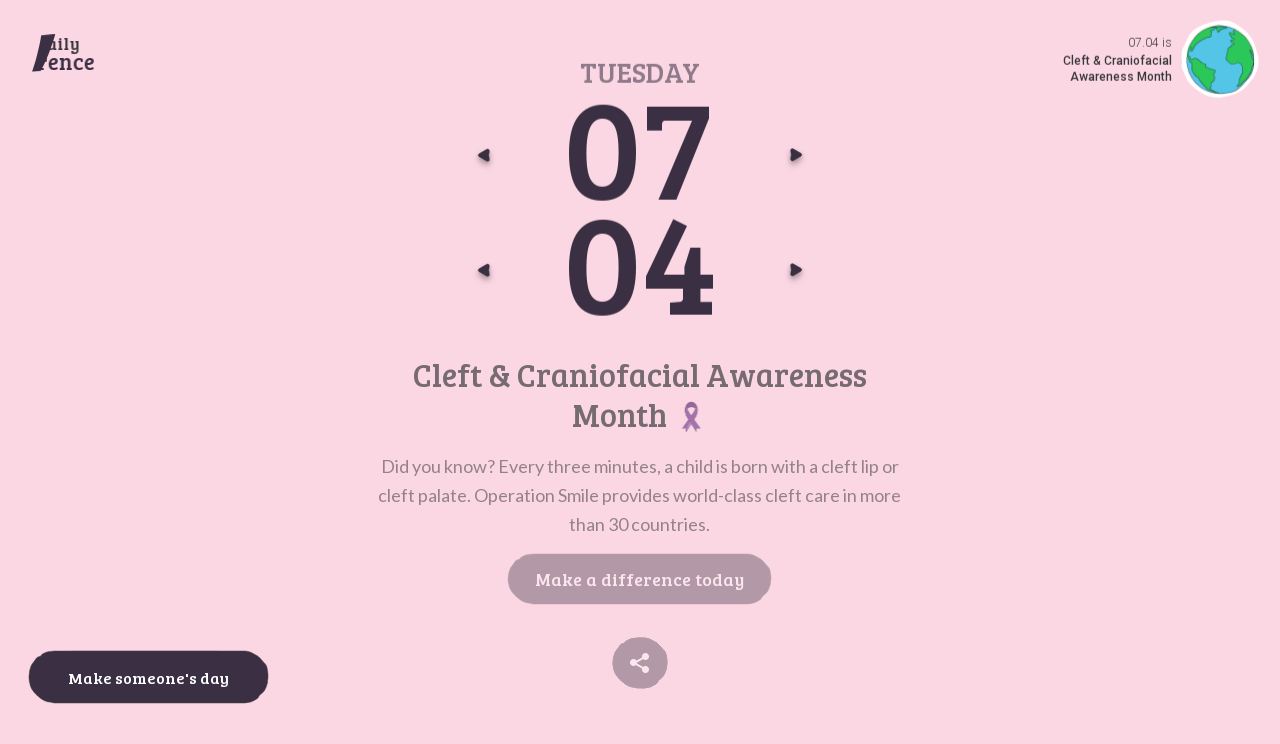

--- FILE ---
content_type: text/html; charset=UTF-8
request_url: https://makeadailydifference.org/day/2023-07-04/
body_size: 8536
content:
<!DOCTYPE html><html lang="en"><head><meta charSet="utf-8"/><meta http-equiv="x-ua-compatible" content="ie=edge"/><meta name="viewport" content="width=device-width, initial-scale=1, shrink-to-fit=no"/><meta data-react-helmet="true" name="theme-color" content="#45413C"/><meta data-react-helmet="true" name="twitter:image" content="https://makeadailydifference.org/og/353a506f-0b01-497c-b396-0159ba1881db--og-landscape.png"/><meta data-react-helmet="true" name="twitter:description" content="Did you know? Every three minutes, a child is born with a cleft lip or cleft palate. Operation Smile provides world-class cleft care in more than 30 countries."/><meta data-react-helmet="true" name="twitter:title" content="Cleft &amp; Craniofacial Awareness Month | Make a Daily Difference"/><meta data-react-helmet="true" name="twitter:creator" content="@itsyallnyc"/><meta data-react-helmet="true" name="twitter:card" content="summary_large_image"/><meta data-react-helmet="true" property="og:url" content="https://makeadailydifference.org/day/2023-07-04/"/><meta data-react-helmet="true" property="og:image" content="https://makeadailydifference.org/og/353a506f-0b01-497c-b396-0159ba1881db--og-landscape.png"/><meta data-react-helmet="true" property="og:type" content="website"/><meta data-react-helmet="true" property="og:description" content="Did you know? Every three minutes, a child is born with a cleft lip or cleft palate. Operation Smile provides world-class cleft care in more than 30 countries."/><meta data-react-helmet="true" property="og:title" content="Cleft &amp; Craniofacial Awareness Month | Make a Daily Difference"/><meta data-react-helmet="true" name="author" content="y&#x27;all"/><meta data-react-helmet="true" name="description" content="Did you know? Every three minutes, a child is born with a cleft lip or cleft palate. Operation Smile provides world-class cleft care in more than 30 countries."/><meta name="theme-color" content="#45413c"/><meta name="generator" content="Gatsby 4.18.1"/><style data-href="/styles.b7e8c61a69486c836b18.css" data-identity="gatsby-global-css">:root{--font-primary:"Bree Serif",serif;--font-secondary:"Lato",sans-serif;--font-tertiary:"Roboto",sans-serif;--black:56,55,60;--white:255,255,255;--error:255,0,0;--blue:#9a92ff;--blue-wash:#f3f2ff;--red:#ffb19f;--red-wash:#fff6f3;--yellow:#ffe246;--yellow-wash:#fffade;--theme-base-black:#38373c;--theme-base-white:#fff;--theme-fg:var(--blue);--theme-bg:var(--blue-wash);--theme-base:var(--theme-base-black);--theme-base-invert:var(--theme-base-white);--ease-out-cubic:cubic-bezier(0.215,0.61,0.355,1);--ease-out-quart:cubic-bezier(0.165,0.84,0.44,1);--ease-out-quint:cubic-bezier(0.23,1,0.32,1);--ease-out-expo:cubic-bezier(0.19,1,0.22,1)}</style><link rel="icon" href="/favicon-32x32.png?v=882989b60215d9090f2f32dc9c620d6e" type="image/png"/><link rel="manifest" href="/manifest.webmanifest" crossorigin="anonymous"/><link rel="apple-touch-icon" sizes="48x48" href="/icons/icon-48x48.png?v=882989b60215d9090f2f32dc9c620d6e"/><link rel="apple-touch-icon" sizes="72x72" href="/icons/icon-72x72.png?v=882989b60215d9090f2f32dc9c620d6e"/><link rel="apple-touch-icon" sizes="96x96" href="/icons/icon-96x96.png?v=882989b60215d9090f2f32dc9c620d6e"/><link rel="apple-touch-icon" sizes="144x144" href="/icons/icon-144x144.png?v=882989b60215d9090f2f32dc9c620d6e"/><link rel="apple-touch-icon" sizes="192x192" href="/icons/icon-192x192.png?v=882989b60215d9090f2f32dc9c620d6e"/><link rel="apple-touch-icon" sizes="256x256" href="/icons/icon-256x256.png?v=882989b60215d9090f2f32dc9c620d6e"/><link rel="apple-touch-icon" sizes="384x384" href="/icons/icon-384x384.png?v=882989b60215d9090f2f32dc9c620d6e"/><link rel="apple-touch-icon" sizes="512x512" href="/icons/icon-512x512.png?v=882989b60215d9090f2f32dc9c620d6e"/><title data-react-helmet="true">Cleft &amp; Craniofacial Awareness Month | Make a Daily Difference</title><link rel="sitemap" type="application/xml" href="/sitemap/sitemap-index.xml"/><link rel="canonical" href="https://makeadailydifference.org/day/2023-07-04/" data-baseprotocol="https:" data-basehost="makeadailydifference.org"/><link rel="preconnect" href="https://fonts.googleapis.com" crossorigin="true"/><link rel="preconnect" href="https://fonts.gstatic.com" crossorigin="true"/><link rel="preload" as="style" href="https://fonts.googleapis.com/css2?family=Bree+Serif"/><link rel="preload" as="style" href="https://fonts.googleapis.com/css2?family=Lato:wght@400;700"/><link rel="preload" as="style" href="https://fonts.googleapis.com/css2?family=Roboto:wght@300;500"/><link href="https://fonts.googleapis.com/css2?family=Bree+Serif" rel="stylesheet"/><link href="https://fonts.googleapis.com/css2?family=Lato:wght@400;700" rel="stylesheet"/><link href="https://fonts.googleapis.com/css2?family=Roboto:wght@300;500" rel="stylesheet"/><style>.gatsby-image-wrapper{position:relative;overflow:hidden}.gatsby-image-wrapper picture.object-fit-polyfill{position:static!important}.gatsby-image-wrapper img{bottom:0;height:100%;left:0;margin:0;max-width:none;padding:0;position:absolute;right:0;top:0;width:100%;object-fit:cover}.gatsby-image-wrapper [data-main-image]{opacity:0;transform:translateZ(0);transition:opacity .25s linear;will-change:opacity}.gatsby-image-wrapper-constrained{display:inline-block;vertical-align:top}</style><noscript><style>.gatsby-image-wrapper noscript [data-main-image]{opacity:1!important}.gatsby-image-wrapper [data-placeholder-image]{opacity:0!important}</style></noscript><script type="module">const e="undefined"!=typeof HTMLImageElement&&"loading"in HTMLImageElement.prototype;e&&document.body.addEventListener("load",(function(e){const t=e.target;if(void 0===t.dataset.mainImage)return;if(void 0===t.dataset.gatsbyImageSsr)return;let a=null,n=t;for(;null===a&&n;)void 0!==n.parentNode.dataset.gatsbyImageWrapper&&(a=n.parentNode),n=n.parentNode;const o=a.querySelector("[data-placeholder-image]"),r=new Image;r.src=t.currentSrc,r.decode().catch((()=>{})).then((()=>{t.style.opacity=1,o&&(o.style.opacity=0,o.style.transition="opacity 500ms linear")}))}),!0);</script><link rel="preconnect" href="https://cdn.sanity.io"/><script>window.dataLayer = window.dataLayer || [];window.dataLayer.push({"platform":"gatsby"}); (function(w,d,s,l,i){w[l]=w[l]||[];w[l].push({'gtm.start': new Date().getTime(),event:'gtm.js'});var f=d.getElementsByTagName(s)[0], j=d.createElement(s),dl=l!='dataLayer'?'&l='+l:'';j.async=true;j.src= 'https://www.googletagmanager.com/gtm.js?id='+i+dl+'';f.parentNode.insertBefore(j,f); })(window,document,'script','dataLayer', 'GTM-TVJBTXT');</script><script type="text/javascript">if (typeof window !== 'undefined' && window.document.documentMode) window.onload = function() { document.body.innerHTML = 'Internet Explorer is no longer supported.<br /><br />Please visit this site on Edge or Chrome.'; document.body.style.cssText = 'text-align: center; padding-top: 40vh; font-family: Sans-Serif;'; }</script></head><body><noscript><iframe src="https://www.googletagmanager.com/ns.html?id=GTM-TVJBTXT" height="0" width="0" style="display: none; visibility: hidden" aria-hidden="true"></iframe></noscript><div id="___gatsby"><div style="outline:none" tabindex="-1" id="gatsby-focus-wrapper"><style data-emotion="css-global 1v0tqdp">*,::before,::after{box-sizing:border-box;border-width:0;border-style:solid;border-color:#e5e7eb;--tw-border-spacing-x:0;--tw-border-spacing-y:0;--tw-translate-x:0;--tw-translate-y:0;--tw-rotate:0;--tw-skew-x:0;--tw-skew-y:0;--tw-scale-x:1;--tw-scale-y:1;--tw-pan-x:var(--tw-empty,/*!*/ /*!*/);--tw-pan-y:var(--tw-empty,/*!*/ /*!*/);--tw-pinch-zoom:var(--tw-empty,/*!*/ /*!*/);--tw-scroll-snap-strictness:proximity;--tw-ordinal:var(--tw-empty,/*!*/ /*!*/);--tw-slashed-zero:var(--tw-empty,/*!*/ /*!*/);--tw-numeric-figure:var(--tw-empty,/*!*/ /*!*/);--tw-numeric-spacing:var(--tw-empty,/*!*/ /*!*/);--tw-numeric-fraction:var(--tw-empty,/*!*/ /*!*/);--tw-ring-offset-shadow:0 0 #0000;--tw-ring-shadow:0 0 #0000;--tw-shadow:0 0 #0000;--tw-shadow-colored:0 0 #0000;--tw-ring-inset:var(--tw-empty,/*!*/ /*!*/);--tw-ring-offset-width:0px;--tw-ring-offset-color:#fff;--tw-ring-color:rgb(59 130 246 / 0.5);--tw-blur:var(--tw-empty,/*!*/ /*!*/);--tw-brightness:var(--tw-empty,/*!*/ /*!*/);--tw-contrast:var(--tw-empty,/*!*/ /*!*/);--tw-grayscale:var(--tw-empty,/*!*/ /*!*/);--tw-hue-rotate:var(--tw-empty,/*!*/ /*!*/);--tw-invert:var(--tw-empty,/*!*/ /*!*/);--tw-saturate:var(--tw-empty,/*!*/ /*!*/);--tw-sepia:var(--tw-empty,/*!*/ /*!*/);--tw-drop-shadow:var(--tw-empty,/*!*/ /*!*/);--tw-backdrop-blur:var(--tw-empty,/*!*/ /*!*/);--tw-backdrop-brightness:var(--tw-empty,/*!*/ /*!*/);--tw-backdrop-contrast:var(--tw-empty,/*!*/ /*!*/);--tw-backdrop-grayscale:var(--tw-empty,/*!*/ /*!*/);--tw-backdrop-hue-rotate:var(--tw-empty,/*!*/ /*!*/);--tw-backdrop-invert:var(--tw-empty,/*!*/ /*!*/);--tw-backdrop-opacity:var(--tw-empty,/*!*/ /*!*/);--tw-backdrop-saturate:var(--tw-empty,/*!*/ /*!*/);--tw-backdrop-sepia:var(--tw-empty,/*!*/ /*!*/);}::before,::after{--tw-content:'';}html{line-height:1.5;-webkit-text-size-adjust:100%;-moz-tab-size:4;tab-size:4;font-family:var(--font-primary);font-feature-settings:normal;}body{margin:0;line-height:inherit;}hr{height:0;color:inherit;border-top-width:1px;}abbr:where([title]){-webkit-text-decoration:underline dotted;text-decoration:underline dotted;}h1,h2,h3,h4,h5,h6{font-size:inherit;font-weight:inherit;}a{color:inherit;-webkit-text-decoration:inherit;text-decoration:inherit;}b,strong{font-weight:bolder;}code,kbd,samp,pre{font-family:ui-monospace,SFMono-Regular,Menlo,Monaco,Consolas,"Liberation Mono","Courier New",monospace;font-size:1em;}small{font-size:80%;}sub,sup{font-size:75%;line-height:0;position:relative;vertical-align:baseline;}sub{bottom:-0.25em;}sup{top:-0.5em;}table{text-indent:0;border-color:inherit;border-collapse:collapse;}button,input,optgroup,select,textarea{font-family:inherit;font-size:100%;font-weight:inherit;line-height:inherit;color:inherit;margin:0;padding:0;}button,select{text-transform:none;}button,[type='button'],[type='reset'],[type='submit']{-webkit-appearance:button;background-color:transparent;background-image:none;}:-moz-focusring{outline:auto;}:-moz-ui-invalid{box-shadow:none;}progress{vertical-align:baseline;}::-webkit-inner-spin-button,::-webkit-outer-spin-button{height:auto;}[type='search']{-webkit-appearance:textfield;outline-offset:-2px;}::-webkit-search-decoration{-webkit-appearance:none;}::-webkit-file-upload-button{-webkit-appearance:button;font:inherit;}summary{display:-webkit-box;display:-webkit-list-item;display:-ms-list-itembox;display:list-item;}blockquote,dl,dd,h1,h2,h3,h4,h5,h6,hr,figure,p,pre{margin:0;}fieldset{margin:0;padding:0;}legend{padding:0;}ol,ul,menu{list-style:none;margin:0;padding:0;}textarea{resize:vertical;}input::-webkit-input-placeholder{opacity:1;color:#9ca3af;}input::-moz-placeholder{opacity:1;color:#9ca3af;}input:-ms-input-placeholder{opacity:1;color:#9ca3af;}textarea::-webkit-input-placeholder{opacity:1;color:#9ca3af;}textarea::-moz-placeholder{opacity:1;color:#9ca3af;}textarea:-ms-input-placeholder{opacity:1;color:#9ca3af;}input::placeholder,textarea::placeholder{opacity:1;color:#9ca3af;}button,[role="button"]{cursor:pointer;}:disabled{cursor:default;}img,svg,video,canvas,audio,iframe,embed,object{display:block;vertical-align:middle;}img,video{max-width:100%;height:auto;}[hidden]{display:none;}::backdrop{--tw-border-spacing-x:0;--tw-border-spacing-y:0;--tw-translate-x:0;--tw-translate-y:0;--tw-rotate:0;--tw-skew-x:0;--tw-skew-y:0;--tw-scale-x:1;--tw-scale-y:1;--tw-pan-x:var(--tw-empty,/*!*/ /*!*/);--tw-pan-y:var(--tw-empty,/*!*/ /*!*/);--tw-pinch-zoom:var(--tw-empty,/*!*/ /*!*/);--tw-scroll-snap-strictness:proximity;--tw-ordinal:var(--tw-empty,/*!*/ /*!*/);--tw-slashed-zero:var(--tw-empty,/*!*/ /*!*/);--tw-numeric-figure:var(--tw-empty,/*!*/ /*!*/);--tw-numeric-spacing:var(--tw-empty,/*!*/ /*!*/);--tw-numeric-fraction:var(--tw-empty,/*!*/ /*!*/);--tw-ring-offset-shadow:0 0 #0000;--tw-ring-shadow:0 0 #0000;--tw-shadow:0 0 #0000;--tw-shadow-colored:0 0 #0000;--tw-ring-inset:var(--tw-empty,/*!*/ /*!*/);--tw-ring-offset-width:0px;--tw-ring-offset-color:#fff;--tw-ring-color:rgb(59 130 246 / 0.5);--tw-blur:var(--tw-empty,/*!*/ /*!*/);--tw-brightness:var(--tw-empty,/*!*/ /*!*/);--tw-contrast:var(--tw-empty,/*!*/ /*!*/);--tw-grayscale:var(--tw-empty,/*!*/ /*!*/);--tw-hue-rotate:var(--tw-empty,/*!*/ /*!*/);--tw-invert:var(--tw-empty,/*!*/ /*!*/);--tw-saturate:var(--tw-empty,/*!*/ /*!*/);--tw-sepia:var(--tw-empty,/*!*/ /*!*/);--tw-drop-shadow:var(--tw-empty,/*!*/ /*!*/);--tw-backdrop-blur:var(--tw-empty,/*!*/ /*!*/);--tw-backdrop-brightness:var(--tw-empty,/*!*/ /*!*/);--tw-backdrop-contrast:var(--tw-empty,/*!*/ /*!*/);--tw-backdrop-grayscale:var(--tw-empty,/*!*/ /*!*/);--tw-backdrop-hue-rotate:var(--tw-empty,/*!*/ /*!*/);--tw-backdrop-invert:var(--tw-empty,/*!*/ /*!*/);--tw-backdrop-opacity:var(--tw-empty,/*!*/ /*!*/);--tw-backdrop-saturate:var(--tw-empty,/*!*/ /*!*/);--tw-backdrop-sepia:var(--tw-empty,/*!*/ /*!*/);}</style><style data-emotion="css-global pe8r53">html{scroll-behavior:smooth;--scroll-behavior:smooth;}@media (max-width: 640px){html{font-size:4.266666666666667vw;}}body{font-family:var(--font-primary);}body h1{margin-top:0.5rem;margin-bottom:0.5rem;font-family:var(--font-secondary);font-size:3rem;line-height:1;}body h2{margin-top:0.25rem;margin-bottom:0.25rem;font-size:2.25rem;line-height:2.5rem;}body h3{margin-top:0.125rem;margin-bottom:0.125rem;font-size:1.875rem;line-height:2.25rem;}body p{font-size:1rem;line-height:1.5rem;}.ReactModal__Body--open{overflow:hidden;position:fixed;width:100%;height:100%;}.ReactModal__Overlay{z-index:10;display:-webkit-box;display:-webkit-flex;display:-ms-flexbox;display:flex;-webkit-align-items:center;-webkit-box-align:center;-ms-flex-align:center;align-items:center;-webkit-box-pack:center;-ms-flex-pack:center;-webkit-justify-content:center;justify-content:center;opacity:0;}.ReactModal__Overlay--after-open{opacity:1;}.ReactModal__Overlay--before-close{opacity:0;}.ReactModal__Content{max-width:90vw;width:100%;height:auto;}.js-focus-visible :focus:not(.focus-visible){outline:none;}button:focus,input:focus,a:focus{outline:gray dashed 1px;}</style><style data-emotion="css lr56ul">.css-lr56ul{transition-property:color,background-color,border-color,text-decoration-color,fill,stroke;transition-timing-function:cubic-bezier(0.4, 0, 0.2, 1);transition-duration:1000ms;background-color:var(--theme-bg);}</style><div class="css-lr56ul"><style data-emotion="css co6zqb">.css-co6zqb{position:relative;background-color:var(--theme-bg);}</style><main class="css-co6zqb enw3pio3"><style data-emotion="css 1mecizq">.css-1mecizq{position:fixed;top:0px;right:0px;bottom:0px;left:0px;}</style><div class="css-1mecizq"></div><style data-emotion="css j1clln">.css-j1clln{position:absolute;top:0px;right:0px;bottom:0px;left:0px;background:linear-gradient(
      to bottom,
      var(--theme-bg-faded-heavy) 0%,
      var(--theme-bg-faded-heavy) 30%,
      var(--theme-bg-faded-light) 45%,
      var(--theme-bg-faded-light) 65%,
      var(--theme-bg-faded-heavy) 70%,
      var(--theme-bg-faded-heavy) 80%,
      var(--theme-bg-faded-light) 85%,
      var(--theme-bg-faded-light) 100%
    );}@media (min-width: 768px){.css-j1clln{display:none;}}</style><div class="css-j1clln enw3pio0"></div><style data-emotion="css 14ke4ba">.css-14ke4ba{pointer-events:none;position:fixed;top:0px;right:0px;bottom:0px;left:0px;z-index:10;height:100%;width:100%;}</style><canvas id="canvas" class="css-14ke4ba"></canvas><style data-emotion="css 13vjw9h">.css-13vjw9h{display:grid;min-height:100vh;justify-items:center;grid-template-rows:minmax(6rem, 1fr) auto 1fr;}</style><div class="css-13vjw9h enw3pio1"><style data-emotion="css 10bnhrk">.css-10bnhrk{width:100%;grid-row:1;grid-column:1/4;}</style><div class="css-10bnhrk"><style data-emotion="css fgmje">.css-fgmje{position:fixed;left:0px;right:0px;top:0px;z-index:10;height:5rem;background-color:var(--theme-bg);--tw-shadow:var(--tw-shadow-colored);--tw-shadow-colored:0 4px 6px -1px var(--tw-shadow-color),0 2px 4px -2px var(--tw-shadow-color);box-shadow:var(--tw-ring-offset-shadow, 0 0 #0000),var(--tw-ring-shadow, 0 0 #0000),var(--tw-shadow);--tw-shadow-color:var(--theme-bg);}@media (min-width: 640px){.css-fgmje{display:none;}}</style><div class="css-fgmje enw3pio2"></div><style data-emotion="css r4jwfz">.css-r4jwfz{position:fixed;left:0px;top:0px;z-index:10;margin:0px;-webkit-flex-direction:column;-ms-flex-direction:column;flex-direction:column;-webkit-align-items:stretch;-webkit-box-align:stretch;-ms-flex-align:stretch;align-items:stretch;padding:1rem;}@media (min-width: 640px){.css-r4jwfz{padding:2rem;}}</style><button aria-label="Make a daily difference go to today" class="css-r4jwfz eli77b82"><style data-emotion="css 1xilzdm">.css-1xilzdm{z-index:10;margin:0px;display:-webkit-box;display:-webkit-flex;display:-ms-flexbox;display:flex;cursor:pointer;font-family:var(--font-primary);}</style><h1 class="css-1xilzdm eli77b81" style="opacity:0;transform:none"><style data-emotion="css 16qr6uh">.css-16qr6uh{position:relative;z-index:10;display:block;height:2.375rem;width:1.5rem;fill:var(--theme-fg);}</style><svg width="24" height="38" viewBox="0 0 24 38" xmlns="http://www.w3.org/2000/svg" class="css-16qr6uh"><path d="M23.3846 6.10352e-05C19.7944 13.0868 13.0993 29.7506 8.73284 36.9143L0 38.0001C3.43492 28.8103 7.48113 12.6118 9.19859 1.39598L23.3846 6.10352e-05Z"></path></svg><style data-emotion="css mwfgok">.css-mwfgok{margin-left:-0.9375rem;display:block;overflow:hidden;}</style><span class="css-mwfgok"><style data-emotion="css s47a1">.css-s47a1{transition-property:color,background-color,border-color,text-decoration-color,fill,stroke;transition-timing-function:cubic-bezier(0.4, 0, 0.2, 1);transition-duration:1000ms;display:block;padding-left:1.25rem;font-size:1.125rem;line-height:1;letter-spacing:-0.004em;color:var(--theme-base);}</style><span class="css-s47a1" style="transform:translateX(-100%) translateZ(0)">Make a Daily</span><style data-emotion="css 18knnq5">.css-18knnq5{margin-top:-0.125rem;margin-bottom:0.25rem;display:block;padding-left:1.25rem;font-size:1.375rem;line-height:1;color:var(--theme-fg);perspective:40px;}</style><span class="css-18knnq5" style="transform:translateX(-100%) translateZ(0)">Difference<style data-emotion="css 1ndedf2">.css-1ndedf2{display:none;transform-origin:top;cursor:pointer;text-align:center;font-size:1.375rem;line-height:1;color:var(--theme-base);}@media (min-width: 640px){.css-1ndedf2{display:block;}}</style><span class="css-1ndedf2 eli77b80">Today!</span></span></span></h1></button></div><style data-emotion="css 1xspx1">.css-1xspx1{width:100%;grid-column:1/4;grid-row:2;}</style><div class="css-1xspx1"></div><style data-emotion="css 1iwmt62">.css-1iwmt62{z-index:0;display:-webkit-box;display:-webkit-flex;display:-ms-flexbox;display:flex;-webkit-align-items:flex-end;-webkit-box-align:flex-end;-ms-flex-align:flex-end;align-items:flex-end;padding-left:1.5rem;padding-right:1.5rem;padding-bottom:1rem;text-align:center;grid-column:1/4;line-height:1rem;grid-row:4;}@media (min-width: 640px){.css-1iwmt62{position:fixed;left:0px;right:0px;bottom:1.5rem;display:-webkit-box;display:-webkit-flex;display:-ms-flexbox;display:flex;-webkit-align-items:center;-webkit-box-align:center;-ms-flex-align:center;align-items:center;-webkit-box-pack:center;-ms-flex-pack:center;-webkit-justify-content:center;justify-content:center;padding:0px;}}</style><div class="css-1iwmt62"><style data-emotion="css 1a7vsit">.css-1a7vsit{font-family:var(--font-tertiary);font-size:0.75rem;line-height:1rem;color:var(--theme-base);}</style><span class="css-1a7vsit" style="opacity:0">We aren&#x27;t affiliated with any organization or person in the above links.<style data-emotion="css vaak6u">.css-vaak6u{display:none;}@media (min-width: 640px){.css-vaak6u{display:block;}}</style><br class="css-vaak6u"/> This is just a collection of solid resources to help you make a daily difference!</span></div><style data-emotion="css 1dh90s2">.css-1dh90s2{display:grid;grid-column:1/4;grid-row:3;-webkit-align-content:end;-ms-flex-line-pack:end;align-content:end;}@media (min-width: 640px){.css-1dh90s2{grid-column:3;}}</style><div class="css-1dh90s2"><style data-emotion="css xyb7lq">.css-xyb7lq{width:100%;padding-left:1.75rem;padding-right:1.75rem;padding-bottom:1.25rem;}@media (min-width: 640px){.css-xyb7lq{position:fixed;bottom:4rem;right:0px;width:auto;padding-top:2.5rem;}}@media (min-width: 1024px){.css-xyb7lq{bottom:0px;}}.css-xyb7lq .out{opacity:1;}.css-xyb7lq .over{opacity:0;}@media (min-width: 640px){.css-xyb7lq:hover .out{opacity:0;}.css-xyb7lq:hover .over{opacity:1;}}.css-xyb7lq:hover .badge .bg,.css-xyb7lq:active .badge .bg{opacity:1;fill:var(--theme-fg);}.css-xyb7lq:hover .badge .fg,.css-xyb7lq:active .badge .fg{fill:var(--theme-base-invert);}</style><a href="https://www.itsyall.com/" target="_blank" tabindex="2" class="css-xyb7lq"><style data-emotion="css 1wnowod">.css-1wnowod{display:-webkit-box;display:-webkit-flex;display:-ms-flexbox;display:flex;-webkit-align-items:center;-webkit-box-align:center;-ms-flex-align:center;align-items:center;-webkit-box-pack:center;-ms-flex-pack:center;-webkit-justify-content:center;justify-content:center;}</style><div class="css-1wnowod" style="opacity:0;transform:none"><style data-emotion="css 1nms5h2">.css-1nms5h2{position:relative;display:block;font-family:var(--font-tertiary);font-size:0.75rem;line-height:1rem;color:var(--theme-base);}@media (min-width: 640px){.css-1nms5h2{margin-bottom:0.875rem;}}</style><span class="css-1nms5h2"><style data-emotion="css 1aq7qtr">.css-1aq7qtr{pointer-events:none;position:relative;right:0px;top:0px;white-space:nowrap;transition-property:opacity;transition-timing-function:cubic-bezier(0.165, 0.84, 0.44, 1);transition-duration:200ms;}@media (min-width: 640px){.css-1aq7qtr{position:absolute;}}</style><span class="out css-1aq7qtr e12gmh120">another <em>“for good”</em> project by</span><style data-emotion="css 1g5h3r0">.css-1g5h3r0{pointer-events:none;position:relative;right:0px;top:0px;white-space:nowrap;transition-property:opacity;transition-timing-function:cubic-bezier(0.165, 0.84, 0.44, 1);transition-duration:200ms;display:none;}@media (min-width: 640px){.css-1g5h3r0{position:absolute;}}@media (min-width: 640px){.css-1g5h3r0{display:block;}}</style><span class="over css-1g5h3r0 e12gmh120">check us out,</span></span><style data-emotion="css acu1tr">.css-acu1tr{position:relative;margin-left:0.25rem;display:-webkit-box;display:-webkit-flex;display:-ms-flexbox;display:flex;height:3rem;width:3rem;-webkit-align-items:center;-webkit-box-align:center;-ms-flex-align:center;align-items:center;-webkit-box-pack:center;-ms-flex-pack:center;-webkit-justify-content:center;justify-content:center;}</style><span class="badge css-acu1tr"><style data-emotion="css yrqkhi">.css-yrqkhi{position:absolute;width:1px;height:1px;padding:0;margin:-1px;overflow:hidden;clip:rect(0, 0, 0, 0);white-space:nowrap;border-width:0;}</style><span class="css-yrqkhi">Ya&#x27;ll</span><style data-emotion="css 1eqkm7g">.css-1eqkm7g{position:absolute;top:0px;right:0px;bottom:0px;left:0px;display:block;height:100%;width:100%;fill:var(--theme-fg);opacity:0.15;transition-property:color,background-color,border-color,text-decoration-color,fill,stroke,opacity,box-shadow,transform,filter,backdrop-filter;transition-timing-function:cubic-bezier(0.165, 0.84, 0.44, 1);transition-duration:200ms;}</style><svg class="bg css-1eqkm7g" width="47" height="47" viewBox="0 0 47 47" xmlns="http://www.w3.org/2000/svg"><path d="M38.3424 6.28723C38.9722 6.73932 39.4442 7.20553 39.8843 7.75439C39.9252 7.79913 39.9674 7.8447 40.0082 7.88945C42.4389 10.5665 44.3613 13.7857 45.1326 17.51C45.3885 18.9763 46.1681 20.1876 46.5044 21.7707C46.513 21.8322 46.5208 21.895 46.5286 21.9578C47.1102 26.5043 46.2823 31.1104 43.4816 35.0024C43.4624 35.0287 43.4432 35.0549 43.4231 35.0826C42.7082 36.0197 41.9497 36.9292 41.1486 37.8004C41.1062 37.8468 41.0639 37.8933 41.0194 37.9403C38.7487 41.5003 35.2525 43.6012 31.4547 44.8741C31.3962 44.8941 31.3363 44.9133 31.2764 44.9325C26.5105 46.5554 21.3764 47.6624 16.5876 45.7673C16.5281 45.751 16.4686 45.7347 16.4085 45.7162C14.5648 45.1854 12.8224 44.3498 11.278 43.1085C11.224 43.0767 11.1713 43.0456 11.1181 43.0124C8.77212 41.601 6.65781 39.8189 5.01038 37.6788C4.9734 37.6307 4.93502 37.5818 4.89886 37.5323C3.44296 35.9636 2.93581 33.9734 2.06933 31.9593C1.90028 31.2959 1.37189 30.6086 1.06428 29.8635C0.228285 28.4311 0.634707 26.7916 0.90257 25.0704C0.954291 24.3493 0.369557 23.4408 0.421278 22.7197C0.432121 21.8335 0.488339 20.959 0.593265 20.1001C0.596978 20.0685 0.600691 20.0369 0.605226 20.0038C0.835043 16.9505 2.81273 14.5463 3.71242 12.0702C6.49369 4.50241 14.6059 2.14467 21.7833 0.739059C23.5495 0.277089 25.3461 0.396823 27.1428 0.516557C31.7577 0.606736 34.8412 3.92796 38.2348 6.24817C38.2721 6.2608 38.3087 6.27484 38.3424 6.28723Z"></path></svg><style data-emotion="css 1q0tsqe">.css-1q0tsqe{position:relative;fill:var(--theme-fg);}.css-1q0tsqe:hover{fill:var(--theme-base-invert);}</style><svg class="fg css-1q0tsqe" width="32" height="19" viewBox="0 0 32 19" xmlns="http://www.w3.org/2000/svg"><path d="M1.55596 6.33651C1.69774 5.96255 1.77196 5.75036 2.04791 5.68375C2.35811 5.60858 3.17929 5.68375 3.40005 5.78462C3.63223 5.89119 3.67409 6.0206 3.54659 6.50874C3.41908 6.99688 2.56174 9.83628 2.38285 10.9895C2.27628 11.6794 2.45232 12.2817 2.97281 12.2522C3.59607 12.2161 4.36967 11.8003 4.9739 10.5128C5.86454 8.61545 6.50588 6.44594 6.60008 6.14525C6.71617 5.77415 6.96357 5.69803 7.12914 5.67519C7.42792 5.63427 7.66486 5.72562 7.77048 5.78366C7.8761 5.84171 8.10637 6.00252 7.97411 6.45355C7.84089 6.90458 5.8398 14.476 5.54482 15.3685C5.24985 16.2611 4.94535 17.5342 3.82253 18.3906C2.57221 19.3441 1.16203 19.0634 0.45503 18.2793C-0.194872 17.558 -0.126361 16.4048 0.518784 15.4922C1.24291 14.4674 2.62074 14.26 3.91008 13.8156C5.54482 13.2504 6.1481 13.1809 7.11772 12.5501C8.26909 11.8012 9.0798 10.9134 9.85721 8.94659C10.019 8.53742 10.765 8.69253 10.5261 9.31103C9.6374 11.6176 8.53457 12.6576 7.06158 13.4873C6.12907 14.0126 4.62564 14.6339 3.66838 15.1411C2.67307 15.6683 2.23061 16.2782 2.29912 16.9053C2.35526 17.4153 2.98994 17.4943 3.38958 17.0965C3.84823 16.6407 3.97002 16.2525 4.2631 15.4361C4.63991 14.3856 5.30979 11.7869 5.46394 11.1446C4.96438 12.0125 4.04805 13.1905 2.73492 13.2923C1.68157 13.3741 0.50451 12.8146 0.275189 11.5253C0.0306429 10.1541 1.44749 6.62387 1.55692 6.33651H1.55596Z"></path><path d="M18.3266 6.77613C18.7215 6.89412 19.3676 7.27949 19.6702 6.92076C19.8672 6.68668 19.5941 6.43262 19.3695 6.25754C19.1449 6.0834 18.0345 5.42303 16.6043 5.54769C15.2722 5.66377 13.8468 6.25754 12.6155 7.94652C11.3385 9.69926 10.9788 11.7451 11.9817 12.9002C12.5746 13.5825 13.8515 13.6244 14.823 13.1191C15.2845 12.8793 15.766 12.3579 16.0677 11.864C16.2218 11.6119 16.3769 11.3359 16.4407 11.2217C16.4369 11.472 16.5777 12.7261 17.5121 13.0687C18.4322 13.4065 19.2658 12.9164 20.0213 12.2684C20.9367 11.4834 21.225 11.2912 21.3782 11.0067C21.5314 10.7222 21.6075 10.5138 21.5276 10.3948C21.4477 10.2759 21.6123 9.75921 21.324 10.0656C21.0842 10.3216 20.7987 10.5909 20.4647 10.8868C18.2286 12.8688 17.7081 11.8098 17.7081 11.236C17.7081 10.2264 18.4142 8.37376 18.4855 8.11209C18.5569 7.85042 18.5417 7.63632 18.339 7.50976C18.1363 7.38321 18.0098 7.33944 17.8309 7.32707C17.652 7.31565 17.3713 7.38702 17.1886 7.86184C17.0059 8.33665 15.9992 11.0257 14.9287 11.8583C13.8582 12.6909 13.3053 11.9906 13.311 11.1561C13.3168 10.2759 14.0152 7.72006 16.2132 6.89983C17.1686 6.543 17.5454 6.543 18.3247 6.77613H18.3266Z"></path><path d="M31.0155 10.5357C31.1924 10.333 31.3437 10.2445 31.5369 10.4025C31.7186 10.5519 31.6397 10.6879 31.5312 10.8383C31.0345 11.53 30.2304 12.2808 29.669 12.6624C29.041 13.0896 27.9229 13.376 27.0314 13.0592C26.1426 12.7433 25.0969 11.7108 25.6297 8.45467C26.1788 5.09763 27.4358 2.518 28.1589 1.54933C30.1781 -1.1559 32.5141 -0.0635329 31.8671 2.86055C31.3552 5.17851 29.6386 8.58027 26.9115 10.9344C26.0142 11.7089 25.4918 10.9734 26.253 10.4101C28.6956 8.60406 30.6415 4.81692 30.9812 2.9205C31.1725 1.85287 30.357 1.24769 29.4093 2.9205C28.6366 4.28406 27.4348 7.54785 27.1037 10.2122C26.7973 12.6786 28.4349 12.297 28.9573 12.139C29.7461 11.9011 30.6643 10.9353 31.0136 10.5347L31.0155 10.5357Z"></path><path d="M25.9521 10.6499C26.2195 10.4101 26.169 10.5071 26.3622 10.666C26.5439 10.8154 26.6277 11.0923 26.4878 11.2151C25.816 11.806 24.992 12.4664 24.3335 12.7889C23.6512 13.1229 22.5151 13.3779 21.6235 13.0601C20.7348 12.7442 19.689 11.7118 20.2219 8.45561C20.7709 5.09857 22.0279 2.51894 22.7511 1.55028C24.7703 -1.15496 27.1063 -0.0625869 26.4592 2.8615C25.9473 5.17945 24.2869 8.64877 21.5598 11.0019C20.6625 11.7765 20.1991 11.0409 20.9612 10.4776C23.4038 8.67161 25.2346 4.81787 25.5743 2.92145C25.7656 1.85382 24.9501 1.24864 24.0024 2.92145C23.2297 4.28501 22.0279 7.54879 21.6968 10.2131C21.3904 12.6795 23.0232 12.2808 23.5504 12.14C24.441 11.9021 25.5619 10.9991 25.9521 10.6499Z"></path><path d="M12.4838 3.81879C12.1317 5.10337 11.4751 6.73907 11.0469 7.44226L10.1906 7.54883C10.5274 6.64677 10.9242 5.05675 11.0926 3.95581L12.4838 3.81784V3.81879Z"></path></svg></span></div></a></div></div><style data-emotion="css cit4y7">.css-cit4y7{position:fixed;left:0px;bottom:0px;z-index:10;display:none;padding-left:1.75rem;padding-bottom:1rem;}@media (min-width: 640px){.css-cit4y7{bottom:4rem;display:block;}}@media (min-width: 1024px){.css-cit4y7{bottom:0px;}}</style><div class="css-cit4y7"></div></main><style data-emotion="css 1mlwgiq">.css-1mlwgiq{position:fixed;top:0px;right:0px;bottom:0px;left:0px;z-index:50;color:var(--blue);background:var(--blue-wash);transition-property:color,background-color,border-color,text-decoration-color,fill,stroke;transition-timing-function:cubic-bezier(0.4, 0, 0.2, 1);transition-duration:1000ms;}</style><div class="css-1mlwgiq"><style data-emotion="css 1ob7dfu">.css-1ob7dfu{position:absolute;top:0px;right:0px;bottom:0px;left:0px;}</style><div class="css-1ob7dfu"></div><style data-emotion="css i80m4g">.css-i80m4g{position:absolute;left:0px;height:0.75rem;width:100%;}</style><div class="css-i80m4g"><style data-emotion="css 12r6tnk">.css-12r6tnk{display:block;height:100%;width:100%;transform-origin:top left;background-color:currentColor;}</style><span class="css-12r6tnk"></span></div><style data-emotion="css n4zd1v">.css-n4zd1v{position:absolute;top:0px;right:0px;bottom:0px;left:0px;display:-webkit-box;display:-webkit-flex;display:-ms-flexbox;display:flex;-webkit-align-items:center;-webkit-box-align:center;-ms-flex-align:center;align-items:center;-webkit-box-pack:center;-ms-flex-pack:center;-webkit-justify-content:center;justify-content:center;padding-bottom:5vw;font-size:16vw;color:currentColor;}</style><div class="css-n4zd1v"><span style="opacity:0;transform:none">Make a</span></div></div></div></div><div id="gatsby-announcer" style="position:absolute;top:0;width:1px;height:1px;padding:0;overflow:hidden;clip:rect(0, 0, 0, 0);white-space:nowrap;border:0" aria-live="assertive" aria-atomic="true"></div></div><script id="gatsby-script-loader">/*<![CDATA[*/window.pagePath="/day/2023-07-04/";window.___webpackCompilationHash="add9c327ed875104684b";/*]]>*/</script><script id="gatsby-chunk-mapping">/*<![CDATA[*/window.___chunkMapping={"app":["/app-5cb594ff155bd2776562.js"],"component---src-components-day-tsx":["/component---src-components-day-tsx-d3a24687eee431cc9d84.js"],"component---src-pages-404-tsx":["/component---src-pages-404-tsx-c8651d48c9673d6f33cf.js"],"component---src-pages-index-tsx":["/component---src-pages-index-tsx-12f2c2c091ce3d69d21e.js"]};/*]]>*/</script><script src="/app-5cb594ff155bd2776562.js" async=""></script><script src="/framework-10fd0428fbea3888daad.js" async=""></script><script src="/webpack-runtime-33bff1574cb1e5f5d9b4.js" async=""></script></body></html>

--- FILE ---
content_type: application/javascript; charset=UTF-8
request_url: https://makeadailydifference.org/component---src-components-day-tsx-d3a24687eee431cc9d84.js
body_size: 16073
content:
/*! For license information please see component---src-components-day-tsx-d3a24687eee431cc9d84.js.LICENSE.txt */
(self.webpackChunkdailydiff=self.webpackChunkdailydiff||[]).push([[954],{8875:function(e,t,n){var o;!function(){"use strict";var r=!("undefined"==typeof window||!window.document||!window.document.createElement),i={canUseDOM:r,canUseWorkers:"undefined"!=typeof Worker,canUseEventListeners:r&&!(!window.addEventListener&&!window.attachEvent),canUseViewport:r&&!!window.screen};void 0===(o=function(){return i}.call(t,n,t,e))||(e.exports=o)}()},5174:function(e,t,n){"use strict";n.r(t),n.d(t,{default:function(){return lt}});var o=n(6698),r=Object.defineProperty,i=Object.defineProperties,l=Object.getOwnPropertyDescriptors,a=Object.getOwnPropertySymbols,s=Object.prototype.hasOwnProperty,c=Object.prototype.propertyIsEnumerable,d=(e,t,n)=>t in e?r(e,t,{enumerable:!0,configurable:!0,writable:!0,value:n}):e[t]=n,u=(e,t)=>{for(var n in t||(t={}))s.call(t,n)&&d(e,n,t[n]);if(a)for(var n of a(t))c.call(t,n)&&d(e,n,t[n]);return e};function f(e){return"span"===e._type&&"text"in e&&"string"==typeof e.text&&(void 0===e.marks||Array.isArray(e.marks)&&e.marks.every((e=>"string"==typeof e)))}function p(e){return"string"==typeof e._type&&"@"!==e._type[0]&&(!("markDefs"in e)||Array.isArray(e.markDefs)&&e.markDefs.every((e=>"string"==typeof e._key)))&&"children"in e&&Array.isArray(e.children)&&e.children.every((e=>"object"==typeof e&&"_type"in e))}function h(e){return p(e)&&"listItem"in e&&"string"==typeof e.listItem&&(void 0===e.level||"number"==typeof e.level)}function m(e){return"@list"===e._type}function y(e){return"@span"===e._type}function v(e){return"@text"===e._type}const b=["strong","em","code","underline","strike-through"];function g(e,t,n){if(!f(e)||!e.marks)return[];if(!e.marks.length)return[];const o=e.marks.slice(),r={};return o.forEach((e=>{r[e]=1;for(let o=t+1;o<n.length;o++){const t=n[o];if(!(t&&f(t)&&Array.isArray(t.marks)&&-1!==t.marks.indexOf(e)))break;r[e]++}})),o.sort(((e,t)=>function(e,t,n){const o=e[t],r=e[n];if(o!==r)return r-o;const i=b.indexOf(t),l=b.indexOf(n);if(i!==l)return i-l;return t.localeCompare(n)}(r,e,t)))}function C(e,t){return(e.level||1)===t.level&&e.listItem===t.listItem}function w(e,t,n){return{_type:"@list",_key:`${e._key||`${t}`}-parent`,mode:n,level:e.level||1,listItem:e.listItem,children:[e]}}function k(e,t){const n=t.level||1,o=t.listItem||"normal",r="string"==typeof t.listItem;if(m(e)&&(e.level||1)===n&&r&&(e.listItem||"normal")===o)return e;if(!("children"in e))return;const i=e.children[e.children.length-1];return i&&!f(i)?k(i,t):void 0}function O(e){let t="";return e.children.forEach((e=>{v(e)?t+=e.text:y(e)&&(t+=O(e))})),t}var x=n(7294),L=Object.defineProperty,E=Object.defineProperties,M=Object.getOwnPropertyDescriptors,_=Object.getOwnPropertySymbols,S=Object.prototype.hasOwnProperty,Z=Object.prototype.propertyIsEnumerable,D=(e,t,n)=>t in e?L(e,t,{enumerable:!0,configurable:!0,writable:!0,value:n}):e[t]=n,N=(e,t)=>{for(var n in t||(t={}))S.call(t,n)&&D(e,n,t[n]);if(_)for(var n of _(t))Z.call(t,n)&&D(e,n,t[n]);return e},T=(e,t)=>E(e,M(t)),j=(e,t)=>{var n={};for(var o in e)S.call(e,o)&&t.indexOf(o)<0&&(n[o]=e[o]);if(null!=e&&_)for(var o of _(e))t.indexOf(o)<0&&Z.call(e,o)&&(n[o]=e[o]);return n};function I(e,t){const n=t,{block:o,list:r,listItem:i,marks:l,types:a}=n,s=j(n,["block","list","listItem","marks","types"]);return N(T(N({},e),{block:P(e,t,"block"),list:P(e,t,"list"),listItem:P(e,t,"listItem"),marks:P(e,t,"marks"),types:P(e,t,"types")}),s)}function P(e,t,n){const o=t[n],r=e[n];return"function"==typeof o||o&&"function"==typeof r?o:o?N(N({},r),o):r}const A={textDecoration:"underline"},R=(e,t)=>`Unknown ${e}, specify a component for it in the \`components.${t}\` prop`,H=e=>R(`block type "${e}"`,"types");function B(e){console.warn(e)}const U={display:"none"},F={types:{},block:{normal:({children:e})=>x.createElement("p",null,e),blockquote:({children:e})=>x.createElement("blockquote",null,e),h1:({children:e})=>x.createElement("h1",null,e),h2:({children:e})=>x.createElement("h2",null,e),h3:({children:e})=>x.createElement("h3",null,e),h4:({children:e})=>x.createElement("h4",null,e),h5:({children:e})=>x.createElement("h5",null,e),h6:({children:e})=>x.createElement("h6",null,e)},marks:{em:({children:e})=>x.createElement("em",null,e),strong:({children:e})=>x.createElement("strong",null,e),code:({children:e})=>x.createElement("code",null,e),underline:({children:e})=>x.createElement("span",{style:A},e),"strike-through":({children:e})=>x.createElement("del",null,e),link:({children:e,value:t})=>x.createElement("a",{href:null==t?void 0:t.href},e)},list:{number:({children:e})=>x.createElement("ol",null,e),bullet:({children:e})=>x.createElement("ul",null,e)},listItem:({children:e})=>x.createElement("li",null,e),hardBreak:()=>x.createElement("br",null),unknownType:({value:e,isInline:t})=>{const n=H(e._type);return t?x.createElement("span",{style:U},n):x.createElement("div",{style:U},n)},unknownMark:({markType:e,children:t})=>x.createElement("span",{className:`unknown__pt__mark__${e}`},t),unknownList:({children:e})=>x.createElement("ul",null,e),unknownListItem:({children:e})=>x.createElement("li",null,e),unknownBlockStyle:({children:e})=>x.createElement("p",null,e)},q=(0,x.createContext)(F);function V({value:e,components:t,listNestingMode:n,onMissingComponent:o=B}){const r=o||z,a=function(e,t){const n=[];let o;for(let s=0;s<e.length;s++){const c=e[s];if(c)if(h(c))if(o)if(C(c,o))o.children.push(c);else if((c.level||1)>o.level){const e=w(c,s,t);if("html"===t){const t=o.children[o.children.length-1],n=(r=u({},t),a={children:[...t.children,e]},i(r,l(a)));o.children[o.children.length-1]=n}else o.children.push(e);o=e}else if((c.level||1)<o.level){const e=n[n.length-1],r=e&&k(e,c);if(r){o=r,o.children.push(c);continue}o=w(c,s,t),n.push(o)}else if(c.listItem===o.listItem)console.warn("Unknown state encountered for block",c),n.push(c);else{const e=n[n.length-1],r=e&&k(e,{level:c.level||1});if(r&&r.listItem===c.listItem){o=r,o.children.push(c);continue}o=w(c,s,t),n.push(o)}else o=w(c,s,t),n.push(o);else n.push(c),o=void 0}var r,a;return n}(Array.isArray(e)?e:[e],n||"html"),s=(0,x.useContext)(q),c=(0,x.useMemo)((()=>t?I(s,t):s),[s,t]),d=(0,x.useMemo)((()=>W(c,r)),[c,r]),f=a.map(((e,t)=>d({node:e,index:t,isInline:!1,renderNode:d})));return t?x.createElement(q.Provider,{value:c},f):x.createElement(x.Fragment,null,f)}const W=(e,t)=>{function n(o){const{node:r,index:i,isInline:l}=o,a=r._key||`node-${i}`;return m(r)?function(o,r,i){const l=o.children.map(((e,t)=>n({node:e._key?e:T(N({},e),{_key:`li-${r}-${t}`}),index:r,isInline:!1,renderNode:n}))),a=e.list,s=("function"==typeof a?a:a[o.listItem])||e.unknownList;if(s===e.unknownList){const e=o.listItem||"bullet";t(R(`list style "${e}"`,"list"),{nodeType:"listStyle",type:e})}return x.createElement(s,{key:i,value:o,index:r,isInline:!1,renderNode:n},l)}(r,i,a):h(r)?function(o,r,i){const l=X({node:o,index:r,isInline:!1,renderNode:n}),a=e.listItem,s=("function"==typeof a?a:a[o.listItem])||e.unknownListItem;if(s===e.unknownListItem){const e=o.listItem||"bullet";t(R(`list item style "${e}"`,"listItem"),{type:e,nodeType:"listItemStyle"})}let c=l.children;if(o.style&&"normal"!==o.style){const e=o,{listItem:t}=e;c=n({node:j(e,["listItem"]),index:r,isInline:!1,renderNode:n})}return x.createElement(s,{key:i,value:o,index:r,isInline:!1,renderNode:n},c)}(r,i,a):y(r)?function(o,r,i){const{markDef:l,markType:a,markKey:s}=o,c=e.marks[a]||e.unknownMark,d=o.children.map(((e,t)=>n({node:e,index:t,isInline:!0,renderNode:n})));c===e.unknownMark&&t((e=>R(`mark type "${e}"`,"marks"))(a),{nodeType:"mark",type:a});return x.createElement(c,{key:i,text:O(o),value:l,markType:a,markKey:s,renderNode:n},d)}(r,0,a):p(r)?function(o,r,i,l){const a=X({node:o,index:r,isInline:l,renderNode:n}),{_key:s}=a,c=j(a,["_key"]),d=c.node.style||"normal",u=("function"==typeof e.block?e.block:e.block[d])||e.unknownBlockStyle;u===e.unknownBlockStyle&&t(R(`block style "${d}"`,"block"),{nodeType:"blockStyle",type:d});return x.createElement(u,T(N({key:i},c),{value:c.node,renderNode:n}))}(r,i,a,l):v(r)?function(t,n){if("\n"===t.text){const t=e.hardBreak;return t?x.createElement(t,{key:n}):"\n"}return t.text}(r,a):function(o,r,i,l){const a=e.types[o._type],s={value:o,isInline:l,index:r,renderNode:n};if(a)return x.createElement(a,N({key:i},s));t(H(o._type),{nodeType:"block",type:o._type});const c=e.unknownType;return x.createElement(c,N({key:i},s))}(r,i,a,l)}return n};function X(e){const{node:t,index:n,isInline:o,renderNode:r}=e,i=function(e){var t;const{children:n,markDefs:o=[]}=e;if(!n||!n.length)return[];const r=n.map(g),i={_type:"@span",children:[],markType:"<unknown>"};let l=[i];for(let a=0;a<n.length;a++){const e=n[a];if(!e)continue;const i=r[a]||[];let s=1;if(l.length>1)for(;s<l.length;s++){const e=(null==(t=l[s])?void 0:t.markKey)||"",n=i.indexOf(e);if(-1===n)break;i.splice(n,1)}l=l.slice(0,s);let c=l[l.length-1];if(c){for(const t of i){const n=o.find((e=>e._key===t)),r=n?n._type:t,i={_type:"@span",_key:e._key,children:[],markDef:n,markType:r,markKey:t};c.children.push(i),l.push(i),c=i}if(f(e)){const t=e.text.split("\n");for(let e=t.length;e-- >1;)t.splice(e,0,"\n");c.children=c.children.concat(t.map((e=>({_type:"@text",text:e}))))}else c.children=c.children.concat(e)}}return i.children}(t),l=i.map(((e,t)=>r({node:e,isInline:!0,index:t,renderNode:r})));return{_key:t._key||`block-${n}`,children:l,index:n,isInline:o,node:t}}function z(){}var $=n(9520),G=n(3957),Y=n(566),K=n(9714),Q=n(7113),J=n(1240),ee=n(7637),te=n(8235),ne=n(8469),oe=n(6321),re=n(7484),ie=n.n(re),le=n(2960),ae=n(4207),se=n(5944);var ce={name:"yrqkhi",styles:"position:absolute;width:1px;height:1px;padding:0;margin:-1px;overflow:hidden;clip:rect(0, 0, 0, 0);white-space:nowrap;border-width:0"};const de=e=>{let{disabled:t=!1,isPrev:n=!1,onClick:o,ariaLabel:r}=e;return(0,se.BX)(fe,{disabled:t,onClick:()=>!t&&o(),"aria-label":r,children:[(0,se.tZ)("span",{css:ce,children:"Go to "+(n?"previous":"next")}),(0,se.tZ)(ue,{isPrev:n,isInner:!n})]})},ue=e=>{let{isPrev:t,isInner:n=!1}=e;return(0,se.tZ)("svg",{css:["height:0.875rem;width:0.875rem;fill:var(--theme-fg);",n&&{marginLeft:"-0.1875rem",marginRight:"-0.1875rem"},!t&&{transform:"rotate(180deg)"},"",""],width:"12",height:"14",viewBox:"0 0 12 14",fill:"none",xmlns:"http://www.w3.org/2000/svg",children:(0,se.tZ)("path",{d:"M1.125 8.74289C-0.0416647 8.06932 -0.0416664 6.38538 1.125 5.7118L8.77291 1.29628C10.0435 0.562731 11.5984 1.62424 11.3781 3.07469L10.7985 6.88938C10.7644 7.11341 10.7644 7.34129 10.7985 7.56532L11.3781 11.38C11.5984 12.8305 10.0435 13.892 8.77292 13.1584L1.125 8.74289Z",stroke:"#45413C",strokeWidth:"0.5"})})},fe=(0,o.Z)("button",{target:"e1fs0j4m0"})((e=>{let{disabled:t}=e;return[{position:"relative",marginTop:"0.5rem",marginBottom:"0.5rem",display:"flex",height:"3.5rem",width:"3.5rem",alignItems:"center",justifyContent:"center"},t&&{opacity:"0.4"},"\n    &:hover {\n      .fg {\n        opacity: 1;\n        fill: var(--theme-base);\n      }\n    }\n    &:active {\n      .fg {\n        fill: var(--theme-base-invert);\n      }\n    }\n  }"]}),"");var pe={name:"1nf9tir",styles:"width:100%;text-align:center;@media (min-width: 640px){max-width:28rem;padding-top:0px;}"},he={name:"1lzwc87",styles:"position:relative;font-size:9rem;line-height:0.8;color:var(--theme-fg)"},me={name:"1s7l153",styles:"position:absolute;left:0px;bottom:100%;display:none;width:100%;font-size:1.75rem;text-transform:uppercase;@media (min-width: 640px){display:block;}"},ye={name:"16unk8l",styles:"position:relative;display:block"},ve={name:"zl1inp",styles:"display:flex;justify-content:center"},be={name:"2lmd00",styles:"display:block;width:4.75rem"},ge={name:"2lmd00",styles:"display:block;width:4.75rem"},Ce={name:"16unk8l",styles:"position:relative;display:block"},we={name:"zl1inp",styles:"display:flex;justify-content:center"},ke={name:"2lmd00",styles:"display:block;width:4.75rem"},Oe={name:"2lmd00",styles:"display:block;width:4.75rem"};const xe=e=>{var t;const{ready:n,day:o,requestByPath:r}=(0,x.useContext)(Q.t),i=(0,x.useMemo)((()=>{const e={opacity:1,y:0},t={opacity:0,y:-5},n={opacity:0,y:5},r=o.direction>0?n:t,i=o.direction>0?t:n;return{ready:{leave:(0,ae.i)({opacity:0,y:0},0),enter:(0,ae.i)({opacity:[0,1,1,1],y:[0,0,-15,0]},1.2,0,le.Y3,[0,0,.3,1]),initial:{opacity:0,y:0}},date:{dayOfWeek:{leave:(0,ae.i)(r,.1),enter:(0,ae.i)(e,.8,.5,le.pl),initial:i},monthDigits:{leave:(0,ae.i)(r,.1,0),enter:(0,ae.i)(e,.2,0,le.pl),initial:i}}}}),[o.direction]),l=(0,x.useMemo)((()=>{var e;const t=ie()(null===(e=o.data)||void 0===e?void 0:e.theDate);return t.isValid()&&{theDate:t,theMonth:t.format("MM"),theDay:t.format("DD")}}),[null===(t=o.data)||void 0===t?void 0:t.theDate]);return(0,se.tZ)("div",{css:pe,children:!!o.data&&!!l&&(0,se.BX)(G.E.h2,{css:he,...(0,ae.b)(i.ready,n),children:[(0,se.tZ)(G.E.span,{css:me,...(0,ae.b)(i.date.dayOfWeek,n),children:l.theDate.format("dddd")},o.data.theDate),(0,se.BX)("span",{css:ye,children:[(0,se.tZ)(Le,{isPrev:!0,disabled:!o.prevMonth,onClick:()=>{(0,ne.tz)("back","month"),o.prevMonth&&r(o.prevMonth)},ariaLabel:"Go to previous month"}),(0,se.tZ)(Le,{disabled:!o.nextMonth,onClick:()=>((0,ne.tz)("forward","month"),o.nextMonth&&r(o.nextMonth)),ariaLabel:"Go to next month"}),(0,se.BX)(G.E.span,{css:ve,...(0,ae.b)(i.date.monthDigits),children:[(0,se.tZ)("span",{css:be,children:l.theMonth[0]}),(0,se.tZ)("span",{css:ge,children:l.theMonth[1]})]},l.theMonth)]}),(0,se.BX)("span",{css:Ce,children:[(0,se.tZ)(Le,{isPrev:!0,disabled:!o.prevDay,onClick:()=>((0,ne.tz)("back","day"),o.prevDay&&r(o.prevDay)),ariaLabel:"Go to previous day"}),(0,se.tZ)(Le,{disabled:!o.nextDay,onClick:()=>((0,ne.tz)("forward","day"),o.nextDay&&r(o.nextDay)),ariaLabel:"Go to next day"}),(0,se.BX)("span",{css:we,children:[(0,se.tZ)("span",{css:ke,children:l.theDay[0]}),(0,se.tZ)("span",{css:Oe,children:l.theDay[1]})]})]})]})})},Le=e=>{let{disabled:t=!1,isPrev:n=!1,onClick:o,ariaLabel:r=""}=e;return(0,se.tZ)("div",{css:["position:absolute;top:0px;display:flex;height:100%;align-items:center;padding-left:2.5rem;padding-right:2.5rem;padding-top:1.5rem;filter:drop-shadow(0 4px 3px rgb(0 0 0 / 0.2)) drop-shadow(0 2px 2px rgb(0 0 0 / 0.2));",n?{left:"0px"}:{right:"0px"},"",""],children:(0,se.tZ)(de,{disabled:t,isPrev:n,onClick:o,ariaLabel:r})})};var Ee=n(3253),Me=n.n(Ee);const _e=e=>{let{width:t="24",height:n="22"}=e;const o=(0,ee.dD)();return(0,se.tZ)("svg",{width:t,height:n,viewBox:"0 0 23 22",fill:"none",xmlns:"http://www.w3.org/2000/svg",children:(0,se.tZ)("path",{d:"M14.5876 16.6216L14.7792 16.461L14.6186 16.2694L13.0481 14.396L12.8875 14.2044L12.6959 14.365L8.94898 17.5059C8.2186 18.1182 7.39154 18.38 6.45386 18.2975C5.51618 18.215 4.74753 17.8128 4.13527 17.0825C3.52302 16.3521 3.26124 15.525 3.34373 14.5873C3.42623 13.6497 3.82839 12.881 4.55877 12.2687L8.30569 9.1278L8.49728 8.9672L8.33667 8.77561L6.7662 6.90215L6.6056 6.71056L6.41401 6.87116L2.66709 10.0121C1.32067 11.1408 0.566946 12.584 0.413456 14.3287C0.25987 16.0744 0.749937 17.6277 1.87864 18.9741C3.0073 20.3206 4.45084 21.074 6.19605 21.227C7.94123 21.3811 9.4942 20.8913 10.8407 19.7626L14.5876 16.6216ZM8.28425 15.1994L8.44486 15.391L8.63645 15.2304L16.1303 8.94854L16.3219 8.78793L16.1613 8.59634L14.5908 6.72289L14.4302 6.5313L14.2386 6.6919L6.74476 12.9738L6.55317 13.1344L6.71378 13.326L8.28425 15.1994ZM16.1088 15.0202L16.2695 15.2118L16.461 15.0512L20.208 11.9102C21.5544 10.7815 22.3082 9.33769 22.4617 7.59194C22.6152 5.84728 22.1251 4.29461 20.9964 2.9482C19.8677 1.60178 18.4243 0.847766 16.6792 0.693634L16.679 0.693619C14.9338 0.540681 13.3808 1.03108 12.0344 2.15975L8.28747 5.30069L8.09588 5.4613L8.25648 5.65288L9.82695 7.52634L9.98756 7.71793L10.1791 7.55733L13.9261 4.41638C14.6564 3.80413 15.4835 3.54235 16.4212 3.62484C17.3589 3.70734 18.1275 4.1095 18.7398 4.83988C19.352 5.57025 19.6138 6.39731 19.5313 7.335C19.4488 8.27268 19.0467 9.04133 18.3163 9.65358L14.5694 12.7945L14.3778 12.9551L14.5384 13.1467L16.1088 15.0202Z",fill:o?"var(--theme-fg)":"var(--theme-base-invert)",stroke:"#45413C",strokeWidth:"0.5"})})},Se=e=>{let{width:t="23",height:n="23"}=e;const o=(0,ee.dD)();return(0,se.tZ)("svg",{width:t,height:n,viewBox:"0 0 23 23",fill:"none",xmlns:"http://www.w3.org/2000/svg",children:(0,se.tZ)("path",{d:"M6.65 14.9875V15.2375H6.9H8.95V22.5165C3.97001 21.3548 0.25 16.8808 0.25 11.5288C0.25 5.30239 5.29066 0.25 11.5 0.25C17.7093 0.25 22.75 5.30239 22.75 11.5288C22.75 17.2882 18.4484 22.0317 12.9 22.7205V15.2375H16.1H16.35V14.9875V11.5288V11.2788H16.1H12.9V9.22306C12.9 8.72645 13.3062 8.32018 13.8 8.32018H16.1H16.35V8.07018V4.61153V4.36153H16.1H13.225C10.8668 4.36153 8.95 6.28407 8.95 8.64662V11.2788H6.9H6.65V11.5288V14.9875Z",fill:o?"var(--theme-fg)":"var(--theme-base-invert)",stroke:"#45413C",strokeWidth:"0.5"})})},Ze=e=>{let{width:t="20",height:n="20"}=e;const o=(0,ee.dD)();return(0,se.BX)("svg",{width:t,height:n,viewBox:"0 0 20 20",fill:"none",xmlns:"http://www.w3.org/2000/svg",children:[(0,se.BX)("g",{clipPath:"url(#clip0_1160_628)",children:[(0,se.tZ)("path",{d:"M0.583374 19.6594V6.82575H4.26525V19.6594H0.583374Z",fill:o?"var(--theme-fg)":"var(--theme-base-invert)",stroke:"#45413C",strokeWidth:"0.5"}),(0,se.tZ)("path",{d:"M15.8045 6.52907L15.7909 6.52758C15.6383 6.51084 15.4822 6.49876 15.3234 6.49226L15.8045 6.52907ZM15.8045 6.52907H15.8055M15.8045 6.52907H15.8055M15.8055 6.52907C17.0832 6.66957 18.0596 7.1576 18.7196 7.94383C19.3836 8.73492 19.751 9.85622 19.751 11.3029V19.75H16.0691V12.2268C16.0691 12.1127 16.0547 11.4899 15.7218 10.8875C15.5533 10.5825 15.3014 10.2798 14.9277 10.0543C14.5536 9.82866 14.0713 9.68882 13.4551 9.68882C12.5936 9.68882 11.8097 10.0747 11.376 10.8603L11.3759 10.8605C10.9424 11.6472 10.9519 12.5568 10.9602 13.358C10.9613 13.4657 10.9624 13.5715 10.9624 13.6747V19.6893H7.28052V6.85565H10.7803V8.38976V9.29972L11.245 8.51785L11.2451 8.51774L11.2451 8.51764L11.2452 8.51762L11.2452 8.51757L11.2452 8.51753L11.2452 8.51749L11.2465 8.51545L11.2533 8.50446C11.2597 8.49427 11.2698 8.47847 11.2837 8.45776C11.3113 8.41642 11.3537 8.35561 11.4108 8.28086C11.8446 7.71814 13.0994 6.40167 15.3234 6.49226L15.8055 6.52907Z",fill:o?"var(--theme-fg)":"var(--theme-base-invert)",stroke:"#45413C",strokeWidth:"0.5"}),(0,se.tZ)("path",{d:"M4.59948 2.42474C4.59948 3.62581 3.62581 4.59948 2.42474 4.59948C1.22366 4.59948 0.25 3.62581 0.25 2.42474C0.25 1.22366 1.22366 0.25 2.42474 0.25C3.62581 0.25 4.59948 1.22366 4.59948 2.42474Z",fill:o?"var(--theme-fg)":"var(--theme-base-invert)",stroke:"#45413C",strokeWidth:"0.5"})]}),(0,se.tZ)("defs",{children:(0,se.tZ)("clipPath",{id:"clip0_1160_628",children:(0,se.tZ)("rect",{width:"20",height:"20",fill:"white"})})})]})},De=e=>{let{width:t="23",height:n="20"}=e;const o=(0,ee.dD)();return(0,se.tZ)("svg",{width:t,height:n,viewBox:"0 0 23 20",fill:"none",xmlns:"http://www.w3.org/2000/svg",children:(0,se.tZ)("path",{d:"M1 17.1356C3.45323 17.2772 5.59317 16.7016 7.68957 15.2023C5.57724 14.8458 4.10849 13.8959 3.30986 11.9164C3.92264 11.8283 4.46957 11.9887 5.10677 11.7424C3.02737 10.8417 1.67968 9.48818 1.62446 7.15012C2.27972 7.20674 2.77886 7.62822 3.5658 7.57265C1.64889 5.72422 1.06797 3.71643 2.27228 1.26934C4.26991 3.53819 6.60951 5.06999 9.45781 5.79447C9.61286 5.83431 9.76791 5.87625 9.92296 5.91085C10.6611 6.0786 11.5277 6.43717 11.9748 6.38265C12.7436 6.28724 11.9748 5.41703 12.1702 4.28469C12.7798 0.760835 16.706 -0.83806 19.6138 1.2253C20.4634 1.82816 21.1377 1.81768 21.9672 1.45386C22.4058 1.262 22.8486 1.07852 23.3669 0.857293C23.2469 1.868 22.4674 2.4153 21.8418 3.16809C22.5555 3.3285 23.1301 3.1251 23.7811 2.92065C23.5549 3.64618 23.0111 4.05613 22.5098 4.45454C21.9937 4.86449 21.7877 5.29226 21.7664 5.96432C21.4457 16.1218 9.75623 23.9799 1.76146 17.7259C0.986194 17.1199 1.74128 17.7269 1 17.1335V17.1356Z",fill:o?"var(--theme-fg)":"var(--theme-base-invert)",stroke:"#45413C",strokeWidth:"0.5"})})},Ne=e=>{let{color:t="var(--theme-base-invert)",stroke:n="",width:o="21",height:r="21"}=e;return(0,se.tZ)("svg",{width:o,height:r,viewBox:"0 0 21 21",fill:t,stroke:n,xmlns:"http://www.w3.org/2000/svg",children:(0,se.tZ)("path",{d:"M4.50004 13C5.37469 12.9974 6.21626 12.6653 6.85704 12.07L13.117 15.647C12.9073 16.4666 12.9998 17.3343 13.3775 18.0913C13.7552 18.8483 14.393 19.4439 15.174 19.7692C15.955 20.0944 16.827 20.1274 17.6304 19.8623C18.4338 19.5971 19.1148 19.0515 19.5488 18.3252C19.9827 17.599 20.1406 16.7408 19.9935 15.9076C19.8464 15.0745 19.4042 14.3222 18.7478 13.7885C18.0914 13.2548 17.2647 12.9753 16.419 13.0013C15.5734 13.0273 14.7655 13.357 14.143 13.93L7.88304 10.353C7.94904 10.103 7.98504 9.84396 7.99104 9.58496L14.141 6.06996C14.7332 6.60874 15.4927 6.92747 16.292 6.97268C17.0913 7.01789 17.8818 6.78684 18.531 6.31828C19.1802 5.84972 19.6484 5.17217 19.8572 4.39929C20.0661 3.6264 20.0027 2.80522 19.6779 2.0735C19.353 1.34178 18.7864 0.744037 18.0731 0.38056C17.3597 0.0170831 16.5431 -0.0900175 15.7602 0.077226C14.9772 0.244469 14.2756 0.675882 13.7731 1.29909C13.2705 1.92229 12.9976 2.69937 13 3.49996C13.004 3.78796 13.043 4.07496 13.117 4.35296L7.43304 7.59997C7.10341 7.09003 6.6468 6.67461 6.10805 6.39454C5.56931 6.11446 4.96697 5.97937 4.36021 6.00251C3.75346 6.02566 3.16316 6.20627 2.64732 6.52658C2.13148 6.84689 1.70785 7.29589 1.41804 7.82946C1.12823 8.36303 0.98222 8.96282 0.994351 9.56989C1.00648 10.177 1.17634 10.7704 1.48723 11.292C1.79812 11.8136 2.23936 12.2453 2.76758 12.5447C3.2958 12.8442 3.89284 13.0011 4.50004 13V13Z",fill:t,className:"fg-path"})})};var Te=n(6031),je=n(8098),Ie=n(5973),Pe=n(1977);var Ae={name:"jbh3xo",styles:"position:absolute;right:0px;top:0px;margin-top:-1rem;margin-right:-1rem"},Re={name:"dso3mx",styles:"position:absolute;top:-1rem;font-size:1.125rem;line-height:1.75rem;color:var(--theme-fg)"};const He=e=>{let{socialLinks:t,close:n,isOpen:o,handleCopy:r,isCopied:i}=e;const{day:l}=(0,x.useContext)(Pe.te),a=(0,x.useMemo)((()=>({ready:{leave:(0,te.if)({opacity:0,y:0},0),enter:(0,te.if)({opacity:[0,1,1,1],y:[0,0,-4,0]},.55,1.9,te.Y3,[0,0,.5,1]),initial:{opacity:0,y:0}},dialog:{leave:(0,te.if)({opacity:[1,0],y:[0,-8]},.2,0,te.Y3),enter:(0,te.if)({opacity:[0,1,1,1],y:[0,0,-8,0]},1,.1,te.Y3,[0,0,.33,1]),initial:{opacity:0,y:0}}})),[]);return(0,se.tZ)($.M,{children:(0,se.tZ)(Me(),{isOpen:o,onRequestClose:n,className:"ReactModal__Content",contentLabel:"Example Modal",children:(0,se.BX)(Ve,{...(0,te.bU)(a.dialog),children:[(0,se.tZ)(Be,{}),(0,se.BX)(Ue,{children:[(0,se.tZ)("div",{css:Ae,children:(0,se.tZ)(Ie.f,{onClick:n})}),(0,se.tZ)(Fe,{children:t.map(((e,n)=>(0,se.BX)("li",{children:["CopyToClipboard"===e.name?(0,se.BX)("button",{onClick:r,css:qe,children:[(0,se.tZ)("span",{children:"copy link"}),(0,se.tZ)("span",{children:e.icon}),i&&(0,se.tZ)("div",{css:Re,children:"Copied!"})]}):(0,se.BX)("a",{href:e.link,target:"_blank",rel:"noopener noreferrer",css:qe,onClick:()=>(0,ne.Pv)(e.name.toLowerCase(),l.data.theDate,l.data.initiative),children:[(0,se.tZ)("span",{children:e.name}),(0,se.tZ)("span",{children:e.icon})]}),n<t.length-1&&(0,se.tZ)("svg",{width:"189",height:"3",viewBox:"0 0 189 3",fill:"none",xmlns:"http://www.w3.org/2000/svg",children:(0,se.tZ)("path",{d:"M1 2L38.7126 1L74.1737 2H87.6826L107.383 1.66667L189 2",stroke:"#45413C",strokeWidth:"0.5"})})]},e.name)))})]})]})})})},Be=(0,o.Z)("div",{target:"e1lyesr63"})({name:"lo7lll",styles:"position:absolute;top:0px;right:-0.125rem;bottom:-0.5rem;left:0px;height:auto;width:100%;border-radius:1.6875rem;background-color:var(--theme-fg);opacity:0.3;max-width:90vw"}),Ue=(0,o.Z)("div",{target:"e1lyesr62"})({name:"1dkj5jy",styles:"position:relative;top:0px;right:0px;bottom:0px;left:0px;display:flex;align-items:center;justify-content:center;border-radius:1.6875rem;--tw-bg-opacity:1;background-color:rgba(var(--white), var(--tw-bg-opacity));@media (min-width: 640px){position:absolute;}"}),Fe=(0,o.Z)("ul",{target:"e1lyesr61"})({name:"1a89r03",styles:"display:flex;width:100%;flex-direction:column;align-items:center;justify-content:center;padding-top:1rem;padding-bottom:1rem;padding-left:3rem;padding-right:3rem"}),qe={position:"relative",display:"flex",width:"100%",alignItems:"center",justifyContent:"center",gap:"0.5rem",paddingTop:"1rem",paddingBottom:"1rem",textAlign:"center",fontSize:"1.5rem",lineHeight:"2rem",textTransform:"lowercase",color:"var(--theme-fg)"},Ve=(0,o.Z)(G.E.aside,{target:"e1lyesr60"})((()=>[{position:"relative",height:"auto",width:"100%"}]),"");var We={name:"6r56vi",styles:"height:1rem;width:1rem"},Xe={name:"1axmh5i",styles:"position:absolute;bottom:-2.5rem;left:-0.625rem;font-size:0.75rem;line-height:1rem;color:var(--theme-fg)"};const ze=e=>{var t,n;let{dayName:o,dayDate:r,dayUrl:i,customCss:l}=e;const a=(0,ee.dD)(),{0:s,1:c}=(0,x.useState)(!1),{0:d,1:u}=(0,x.useState)(!1),{sharingHashtags:f,day:p}=(0,x.useContext)(Q.t),h=i||"An error occurred.",m=(0,je.Ny)(r||"YYYY-MM-DD"),y=null!==(t=null===(n=p.customReaction)||void 0===n?void 0:n.textEmoji)&&void 0!==t?t:"",v=(e=>{let{shareUrl:t,shareText:n=""}=e;const o="https://twitter.com/intent/tweet?"+new URLSearchParams({text:""+n}).toString(),r="https://www.linkedin.com/shareArticle?mini=true&"+new URLSearchParams({url:t}).toString(),i="https://www.facebook.com/sharer/sharer.php?"+new URLSearchParams({u:t}).toString();return[{name:"CopyToClipboard",link:t,icon:(0,se.tZ)(_e,{})},{name:"Twitter",link:o,icon:(0,se.tZ)(De,{})},{name:"LinkedIn",link:r,icon:(0,se.tZ)(Ze,{})},{name:"Facebook",link:i,icon:(0,se.tZ)(Se,{})}]})({shareUrl:h,shareText:m+" is "+o+"!"+y+"\n\n"+h+"\n\n"+f});(0,x.useEffect)((()=>{const e=setTimeout((()=>{c(!1),u(!1)}),1100);return()=>{clearTimeout(e)}}),[d]);const b=()=>{c(!s)},g=()=>{c(!0)},C=()=>{c(!1)},w=async()=>{if((0,ne.Pv)("copy",p.data.theDate,p.data.initiative),navigator)try{await navigator.clipboard.writeText(h),u(!0)}catch(e){console.error("Failed to copy to the clipboard.",e),alert("There was an error copying to the clipboard.")}},k=(0,x.useMemo)((()=>({hidden:e=>({x:0,transition:{duration:.5,delay:.05*e}}),visible:e=>({x:(e%2==0?"-":"")+4.25*Math.round(e/2)+"rem",transition:{duration:.5,delay:.05*Math.round(e/2)}})})),[]),O={transformOrigin:"30%",transform:"scale(0.9)"};return Me().setAppElement("#gatsby-focus-wrapper"),(0,se.BX)($e,{onMouseOver:()=>!a&&g,onMouseOut:()=>!a&&C,onClick:()=>g,animate:s?"visible":"hidden",children:[["effect","ui"].map((e=>(0,se.BX)(Ye,{css:["effect"===e?[{position:"absolute",top:"0px",filter:"url(#goo-share-menu-effect)"}]:{position:"relative"},l,"",""],children:[(0,se.tZ)(Y.y,{customCss:[Ke,{zIndex:"10"},"effect"===e&&O],onClick:"ui"===e?b:void 0,title:"Share this day",ariaHidden:"effect"===e,tabIndex:"effect"===e?-1:0,children:"ui"===e&&(0,se.tZ)(Ne,{css:We})}),!a&&v.map(((t,n)=>(0,se.tZ)(Ge,{custom:1+n,variants:k,children:(0,se.tZ)("div",{css:"effect"===e&&O,children:"CopyToClipboard"===t.name?(0,se.BX)(Y.y,{customCss:Ke,title:"Copy to clipboard",onClick:w,ariaHidden:"effect"===e,tabIndex:"effect"===e?-1:0,children:["ui"===e&&t.icon,"ui"===e&&d&&s&&(0,se.tZ)("div",{css:Xe,children:"Copied!"})]},t.name):(0,se.tZ)(Y.y,{customCss:[Ke],onClick:()=>((0,ne.Pv)(t.name.toLowerCase(),p.data.theDate,p.data.initiative),!K.isSSG&&window.open(t.link,"_blank","noopener,noreferrer")),title:"Share on "+t.name,ariaHidden:"effect"===e,tabIndex:"effect"===e?-1:0,children:"ui"===e&&t.icon})})},t.name)))]},e))),a&&s&&(0,se.tZ)(He,{isOpen:s,isCopied:d,close:C,handleCopy:w,socialLinks:v}),(0,se.tZ)(Te.g7,{svgId:"share-menu-effect"})]})},$e=(0,o.Z)(G.E.div,{target:"e105t2mq2"})({name:"1tuy9ay",styles:"position:relative;margin-top:1rem;@media (min-width: 640px){margin-top:2rem;}"}),Ge=(0,o.Z)(G.E.div,{target:"e105t2mq1"})({name:"1u89tlp",styles:"position:absolute;display:none;padding-left:1rem;padding-right:1rem;@media (min-width: 640px){display:block;}"}),Ye=(0,o.Z)(G.E.div,{target:"e105t2mq0"})((()=>[{position:"absolute",left:"0px",right:"0px",display:"flex",alignItems:"center",justifyContent:"center",gap:"0.5rem","@media (min-width: 768px)":{bottom:"0px"}}]),""),Ke=[{height:"52px",width:"52px"}];var Qe=n(5522),Je=n(7210);var et={name:"1uk2zho",styles:"position:relative;width:100%;text-align:center;@media (min-width: 640px){max-width:36rem;}"},tt={name:"srnovm",styles:"position:relative;padding-left:1.5rem;padding-right:1.5rem;padding-top:1rem"},nt={name:"1ndn4xi",styles:"margin:0px;font-family:var(--font-primary);font-size:1.625rem;line-height:1.25;color:var(--theme-fg);@media (min-width: 640px){font-size:2rem;color:var(--theme-base);}"},ot={name:"3vreg5",styles:"display:flex;align-items:center;justify-content:center;gap:0.5rem;@media (min-width: 640px){display:block;}"},rt={name:"r1qvz",styles:"display:block;padding-top:0.5rem;padding-bottom:0.5rem;line-height:1"};const it=(0,o.Z)("section",{target:"e1712wyt0"})({name:"1697p2y",styles:"display:flex;width:100%;flex-direction:column;align-items:center;justify-content:flex-start;@media (min-width: 640px){width:auto;}"});var lt=e=>{var t;let{pageContext:n}=e;const{setTheme:o}=(0,x.useContext)(J.Ni),{ready:r,day:i}=(0,x.useContext)(Q.t),l=(0,x.useRef)(),{defaults:a}=K.staticGlobals,{baseUrl:s,theDate:c,initiative:d,ogLandcapePermalink:u,background:f,foreground:p,url:h,buttonLabel:m}=n,y=d+" | "+a.title,v=""+n._rawDescription[0].children[0].text,b=s+"/day/"+c+"/";(0,x.useEffect)((()=>{const e={background:f,foreground:p};l.current?o(e):l.current=setTimeout((()=>{o(e)}),500)}),[c]);const g=(0,x.useCallback)((()=>{(0,ne.Pv)("charity_link",i.data.theDate,i.data.initiative),K.isSSG||window.open(h,"_blank","noopener,noreferrer")}),[i,n]),C=(null===(t=i.data)||void 0===t?void 0:t.theDate)===c,w=.43,k=(0,x.useMemo)((()=>{const e={opacity:1,y:0},t={opacity:0,y:15},n={opacity:0,y:-15},o=i.direction>0?n:t,r=i.direction>0?t:n;return{name:{leave:(0,te.if)(o,.15),enter:(0,te.if)(e,.8,w,te.pl),initial:r},blurb:{leave:(0,te.if)(o,.15),enter:(0,te.if)(e,.85,.48,te.pl),initial:r},cta:{leave:(0,te.if)(o,.15),enter:(0,te.if)(e,.9,.58,te.pl),initial:r}}}),[i.direction]),O=(0,ee.dD)();return(0,se.BX)($.M,{children:[(0,se.tZ)(Je.H,{title:y,description:v,url:b,landscapeOgImage:u},"seo"),C&&(0,se.BX)(it,{children:[(0,se.tZ)(xe,{}),(0,se.tZ)("div",{css:et,children:(0,se.BX)("div",{css:tt,children:[(0,se.BX)(G.E.h1,{css:nt,...(0,te.bU)(k.name,r),children:[d||"[no title]",i.customReaction&&(0,se.tZ)(oe.d,{emoji:i.customReaction,customCss:{marginLeft:"0.5rem",marginBottom:"0.25rem",display:"inline-block"}})]}),(0,se.tZ)(G.E.div,{css:["font-family:var(--font-secondary);font-size:0.9375rem;line-height:1.73;@media (min-width: 640px){font-size:1.125rem;line-height:1.66;}","\n                > p {\n                  margin-top: 0.825rem;\n                  font-size: inherit;\n                  line-height: inherit;\n                  color: var(--theme-base);\n                }\n              ","",""],...(0,te.bU)(k.blurb,r),children:(0,se.tZ)(V,{value:n._rawDescription})}),(0,se.BX)(G.E.div,{...(0,te.bU)(k.cta,r),children:[h&&m&&(0,se.BX)("div",{css:ot,children:[(0,se.tZ)(Y.y,{customCss:[{marginTop:"0.75rem",maxWidth:"20rem",lineHeight:"1.1","@media (min-width: 640px)":{fontSize:"1.125rem",lineHeight:"1.75rem"}}],onClick:g,children:(0,se.tZ)("span",{css:rt,children:m})}),O&&(0,se.tZ)(ze,{dayDate:c,dayName:d,dayUrl:b})]}),(0,se.tZ)(Qe.uH,{}),!O&&(0,se.tZ)(ze,{dayDate:c,dayName:d,dayUrl:b})]})]})})]},"main-section")]})}},7210:function(e,t,n){"use strict";n.d(t,{H:function(){return a}});var o=n(1597),r=n(4593),i=n(9714),l=n(5944);const a=e=>{let{title:t,description:n,url:a,keywords:s=[],landscapeOgImage:c}=e;const{site:d}=(0,o.useStaticQuery)("3649290941"),u=null==d?void 0:d.siteMetadata,f=t||(null==u?void 0:u.title),p=n||(null==u?void 0:u.description),h=(null==u?void 0:u.author)||"y'all",m=a||(null==u?void 0:u.siteUrl)||i.staticGlobals.defaults.siteUrl,y=c||i.staticGlobals.defaults.defaultLandscapeOgImage;return(0,l.tZ)(r.q,{htmlAttributes:{lang:"en"},title:f,meta:[{name:"description",content:p},{name:"author",content:h},{property:"og:title",content:f},{property:"og:description",content:p},{property:"og:type",content:"website"},{property:"og:image",content:y},{property:"og:url",content:m},{name:"twitter:card",content:"summary_large_image"},{name:"twitter:creator",content:i.staticGlobals.defaults.twitterHandle},{name:"twitter:title",content:f},{name:"twitter:description",content:p},{name:"twitter:image",content:y},{name:"theme-color",content:"#45413C"}].concat(s.length>0?{name:"keywords",content:s.join(", ")}:[])})}},9983:function(e,t,n){"use strict";Object.defineProperty(t,"__esModule",{value:!0}),t.bodyOpenClassName=t.portalClassName=void 0;var o=Object.assign||function(e){for(var t=1;t<arguments.length;t++){var n=arguments[t];for(var o in n)Object.prototype.hasOwnProperty.call(n,o)&&(e[o]=n[o])}return e},r=function(){function e(e,t){for(var n=0;n<t.length;n++){var o=t[n];o.enumerable=o.enumerable||!1,o.configurable=!0,"value"in o&&(o.writable=!0),Object.defineProperty(e,o.key,o)}}return function(t,n,o){return n&&e(t.prototype,n),o&&e(t,o),t}}(),i=n(7294),l=h(i),a=h(n(3935)),s=h(n(5697)),c=h(n(8747)),d=function(e){if(e&&e.__esModule)return e;var t={};if(null!=e)for(var n in e)Object.prototype.hasOwnProperty.call(e,n)&&(t[n]=e[n]);return t.default=e,t}(n(7149)),u=n(1112),f=h(u),p=n(9712);function h(e){return e&&e.__esModule?e:{default:e}}function m(e,t){if(!(e instanceof t))throw new TypeError("Cannot call a class as a function")}function y(e,t){if(!e)throw new ReferenceError("this hasn't been initialised - super() hasn't been called");return!t||"object"!=typeof t&&"function"!=typeof t?e:t}var v=t.portalClassName="ReactModalPortal",b=t.bodyOpenClassName="ReactModal__Body--open",g=u.canUseDOM&&void 0!==a.default.createPortal,C=function(e){return document.createElement(e)},w=function(){return g?a.default.createPortal:a.default.unstable_renderSubtreeIntoContainer};function k(e){return e()}var O=function(e){function t(){var e,n,r;m(this,t);for(var i=arguments.length,s=Array(i),d=0;d<i;d++)s[d]=arguments[d];return n=r=y(this,(e=t.__proto__||Object.getPrototypeOf(t)).call.apply(e,[this].concat(s))),r.removePortal=function(){!g&&a.default.unmountComponentAtNode(r.node);var e=k(r.props.parentSelector);e&&e.contains(r.node)?e.removeChild(r.node):console.warn('React-Modal: "parentSelector" prop did not returned any DOM element. Make sure that the parent element is unmounted to avoid any memory leaks.')},r.portalRef=function(e){r.portal=e},r.renderPortal=function(e){var n=w()(r,l.default.createElement(c.default,o({defaultStyles:t.defaultStyles},e)),r.node);r.portalRef(n)},y(r,n)}return function(e,t){if("function"!=typeof t&&null!==t)throw new TypeError("Super expression must either be null or a function, not "+typeof t);e.prototype=Object.create(t&&t.prototype,{constructor:{value:e,enumerable:!1,writable:!0,configurable:!0}}),t&&(Object.setPrototypeOf?Object.setPrototypeOf(e,t):e.__proto__=t)}(t,e),r(t,[{key:"componentDidMount",value:function(){u.canUseDOM&&(g||(this.node=C("div")),this.node.className=this.props.portalClassName,k(this.props.parentSelector).appendChild(this.node),!g&&this.renderPortal(this.props))}},{key:"getSnapshotBeforeUpdate",value:function(e){return{prevParent:k(e.parentSelector),nextParent:k(this.props.parentSelector)}}},{key:"componentDidUpdate",value:function(e,t,n){if(u.canUseDOM){var o=this.props,r=o.isOpen,i=o.portalClassName;e.portalClassName!==i&&(this.node.className=i);var l=n.prevParent,a=n.nextParent;a!==l&&(l.removeChild(this.node),a.appendChild(this.node)),(e.isOpen||r)&&!g&&this.renderPortal(this.props)}}},{key:"componentWillUnmount",value:function(){if(u.canUseDOM&&this.node&&this.portal){var e=this.portal.state,t=Date.now(),n=e.isOpen&&this.props.closeTimeoutMS&&(e.closesAt||t+this.props.closeTimeoutMS);n?(e.beforeClose||this.portal.closeWithTimeout(),setTimeout(this.removePortal,n-t)):this.removePortal()}}},{key:"render",value:function(){return u.canUseDOM&&g?(!this.node&&g&&(this.node=C("div")),w()(l.default.createElement(c.default,o({ref:this.portalRef,defaultStyles:t.defaultStyles},this.props)),this.node)):null}}],[{key:"setAppElement",value:function(e){d.setElement(e)}}]),t}(i.Component);O.propTypes={isOpen:s.default.bool.isRequired,style:s.default.shape({content:s.default.object,overlay:s.default.object}),portalClassName:s.default.string,bodyOpenClassName:s.default.string,htmlOpenClassName:s.default.string,className:s.default.oneOfType([s.default.string,s.default.shape({base:s.default.string.isRequired,afterOpen:s.default.string.isRequired,beforeClose:s.default.string.isRequired})]),overlayClassName:s.default.oneOfType([s.default.string,s.default.shape({base:s.default.string.isRequired,afterOpen:s.default.string.isRequired,beforeClose:s.default.string.isRequired})]),appElement:s.default.oneOfType([s.default.instanceOf(f.default),s.default.instanceOf(u.SafeHTMLCollection),s.default.instanceOf(u.SafeNodeList),s.default.arrayOf(s.default.instanceOf(f.default))]),onAfterOpen:s.default.func,onRequestClose:s.default.func,closeTimeoutMS:s.default.number,ariaHideApp:s.default.bool,shouldFocusAfterRender:s.default.bool,shouldCloseOnOverlayClick:s.default.bool,shouldReturnFocusAfterClose:s.default.bool,preventScroll:s.default.bool,parentSelector:s.default.func,aria:s.default.object,data:s.default.object,role:s.default.string,contentLabel:s.default.string,shouldCloseOnEsc:s.default.bool,overlayRef:s.default.func,contentRef:s.default.func,id:s.default.string,overlayElement:s.default.func,contentElement:s.default.func},O.defaultProps={isOpen:!1,portalClassName:v,bodyOpenClassName:b,role:"dialog",ariaHideApp:!0,closeTimeoutMS:0,shouldFocusAfterRender:!0,shouldCloseOnEsc:!0,shouldCloseOnOverlayClick:!0,shouldReturnFocusAfterClose:!0,preventScroll:!1,parentSelector:function(){return document.body},overlayElement:function(e,t){return l.default.createElement("div",e,t)},contentElement:function(e,t){return l.default.createElement("div",e,t)}},O.defaultStyles={overlay:{position:"fixed",top:0,left:0,right:0,bottom:0,backgroundColor:"rgba(255, 255, 255, 0.75)"},content:{position:"absolute",top:"40px",left:"40px",right:"40px",bottom:"40px",border:"1px solid #ccc",background:"#fff",overflow:"auto",WebkitOverflowScrolling:"touch",borderRadius:"4px",outline:"none",padding:"20px"}},(0,p.polyfill)(O),t.default=O},8747:function(e,t,n){"use strict";Object.defineProperty(t,"__esModule",{value:!0});var o=Object.assign||function(e){for(var t=1;t<arguments.length;t++){var n=arguments[t];for(var o in n)Object.prototype.hasOwnProperty.call(n,o)&&(e[o]=n[o])}return e},r="function"==typeof Symbol&&"symbol"==typeof Symbol.iterator?function(e){return typeof e}:function(e){return e&&"function"==typeof Symbol&&e.constructor===Symbol&&e!==Symbol.prototype?"symbol":typeof e},i=function(){function e(e,t){for(var n=0;n<t.length;n++){var o=t[n];o.enumerable=o.enumerable||!1,o.configurable=!0,"value"in o&&(o.writable=!0),Object.defineProperty(e,o.key,o)}}return function(t,n,o){return n&&e(t.prototype,n),o&&e(t,o),t}}(),l=n(7294),a=y(n(5697)),s=m(n(9685)),c=y(n(8338)),d=m(n(7149)),u=m(n(2409)),f=n(1112),p=y(f),h=y(n(9623));function m(e){if(e&&e.__esModule)return e;var t={};if(null!=e)for(var n in e)Object.prototype.hasOwnProperty.call(e,n)&&(t[n]=e[n]);return t.default=e,t}function y(e){return e&&e.__esModule?e:{default:e}}n(5063);var v={overlay:"ReactModal__Overlay",content:"ReactModal__Content"},b=0,g=function(e){function t(e){!function(e,t){if(!(e instanceof t))throw new TypeError("Cannot call a class as a function")}(this,t);var n=function(e,t){if(!e)throw new ReferenceError("this hasn't been initialised - super() hasn't been called");return!t||"object"!=typeof t&&"function"!=typeof t?e:t}(this,(t.__proto__||Object.getPrototypeOf(t)).call(this,e));return n.setOverlayRef=function(e){n.overlay=e,n.props.overlayRef&&n.props.overlayRef(e)},n.setContentRef=function(e){n.content=e,n.props.contentRef&&n.props.contentRef(e)},n.afterClose=function(){var e=n.props,t=e.appElement,o=e.ariaHideApp,r=e.htmlOpenClassName,i=e.bodyOpenClassName,l=e.parentSelector,a=l&&l().ownerDocument||document;i&&u.remove(a.body,i),r&&u.remove(a.getElementsByTagName("html")[0],r),o&&b>0&&0===(b-=1)&&d.show(t),n.props.shouldFocusAfterRender&&(n.props.shouldReturnFocusAfterClose?(s.returnFocus(n.props.preventScroll),s.teardownScopedFocus()):s.popWithoutFocus()),n.props.onAfterClose&&n.props.onAfterClose(),h.default.deregister(n)},n.open=function(){n.beforeOpen(),n.state.afterOpen&&n.state.beforeClose?(clearTimeout(n.closeTimer),n.setState({beforeClose:!1})):(n.props.shouldFocusAfterRender&&(s.setupScopedFocus(n.node),s.markForFocusLater()),n.setState({isOpen:!0},(function(){n.openAnimationFrame=requestAnimationFrame((function(){n.setState({afterOpen:!0}),n.props.isOpen&&n.props.onAfterOpen&&n.props.onAfterOpen({overlayEl:n.overlay,contentEl:n.content})}))})))},n.close=function(){n.props.closeTimeoutMS>0?n.closeWithTimeout():n.closeWithoutTimeout()},n.focusContent=function(){return n.content&&!n.contentHasFocus()&&n.content.focus({preventScroll:!0})},n.closeWithTimeout=function(){var e=Date.now()+n.props.closeTimeoutMS;n.setState({beforeClose:!0,closesAt:e},(function(){n.closeTimer=setTimeout(n.closeWithoutTimeout,n.state.closesAt-Date.now())}))},n.closeWithoutTimeout=function(){n.setState({beforeClose:!1,isOpen:!1,afterOpen:!1,closesAt:null},n.afterClose)},n.handleKeyDown=function(e){(function(e){return"Tab"===e.code||9===e.keyCode})(e)&&(0,c.default)(n.content,e),n.props.shouldCloseOnEsc&&function(e){return"Escape"===e.code||27===e.keyCode}(e)&&(e.stopPropagation(),n.requestClose(e))},n.handleOverlayOnClick=function(e){null===n.shouldClose&&(n.shouldClose=!0),n.shouldClose&&n.props.shouldCloseOnOverlayClick&&(n.ownerHandlesClose()?n.requestClose(e):n.focusContent()),n.shouldClose=null},n.handleContentOnMouseUp=function(){n.shouldClose=!1},n.handleOverlayOnMouseDown=function(e){n.props.shouldCloseOnOverlayClick||e.target!=n.overlay||e.preventDefault()},n.handleContentOnClick=function(){n.shouldClose=!1},n.handleContentOnMouseDown=function(){n.shouldClose=!1},n.requestClose=function(e){return n.ownerHandlesClose()&&n.props.onRequestClose(e)},n.ownerHandlesClose=function(){return n.props.onRequestClose},n.shouldBeClosed=function(){return!n.state.isOpen&&!n.state.beforeClose},n.contentHasFocus=function(){return document.activeElement===n.content||n.content.contains(document.activeElement)},n.buildClassName=function(e,t){var o="object"===(void 0===t?"undefined":r(t))?t:{base:v[e],afterOpen:v[e]+"--after-open",beforeClose:v[e]+"--before-close"},i=o.base;return n.state.afterOpen&&(i=i+" "+o.afterOpen),n.state.beforeClose&&(i=i+" "+o.beforeClose),"string"==typeof t&&t?i+" "+t:i},n.attributesFromObject=function(e,t){return Object.keys(t).reduce((function(n,o){return n[e+"-"+o]=t[o],n}),{})},n.state={afterOpen:!1,beforeClose:!1},n.shouldClose=null,n.moveFromContentToOverlay=null,n}return function(e,t){if("function"!=typeof t&&null!==t)throw new TypeError("Super expression must either be null or a function, not "+typeof t);e.prototype=Object.create(t&&t.prototype,{constructor:{value:e,enumerable:!1,writable:!0,configurable:!0}}),t&&(Object.setPrototypeOf?Object.setPrototypeOf(e,t):e.__proto__=t)}(t,e),i(t,[{key:"componentDidMount",value:function(){this.props.isOpen&&this.open()}},{key:"componentDidUpdate",value:function(e,t){this.props.isOpen&&!e.isOpen?this.open():!this.props.isOpen&&e.isOpen&&this.close(),this.props.shouldFocusAfterRender&&this.state.isOpen&&!t.isOpen&&this.focusContent()}},{key:"componentWillUnmount",value:function(){this.state.isOpen&&this.afterClose(),clearTimeout(this.closeTimer),cancelAnimationFrame(this.openAnimationFrame)}},{key:"beforeOpen",value:function(){var e=this.props,t=e.appElement,n=e.ariaHideApp,o=e.htmlOpenClassName,r=e.bodyOpenClassName,i=e.parentSelector,l=i&&i().ownerDocument||document;r&&u.add(l.body,r),o&&u.add(l.getElementsByTagName("html")[0],o),n&&(b+=1,d.hide(t)),h.default.register(this)}},{key:"render",value:function(){var e=this.props,t=e.id,n=e.className,r=e.overlayClassName,i=e.defaultStyles,l=e.children,a=n?{}:i.content,s=r?{}:i.overlay;if(this.shouldBeClosed())return null;var c={ref:this.setOverlayRef,className:this.buildClassName("overlay",r),style:o({},s,this.props.style.overlay),onClick:this.handleOverlayOnClick,onMouseDown:this.handleOverlayOnMouseDown},d=o({id:t,ref:this.setContentRef,style:o({},a,this.props.style.content),className:this.buildClassName("content",n),tabIndex:"-1",onKeyDown:this.handleKeyDown,onMouseDown:this.handleContentOnMouseDown,onMouseUp:this.handleContentOnMouseUp,onClick:this.handleContentOnClick,role:this.props.role,"aria-label":this.props.contentLabel},this.attributesFromObject("aria",o({modal:!0},this.props.aria)),this.attributesFromObject("data",this.props.data||{}),{"data-testid":this.props.testId}),u=this.props.contentElement(d,l);return this.props.overlayElement(c,u)}}]),t}(l.Component);g.defaultProps={style:{overlay:{},content:{}},defaultStyles:{}},g.propTypes={isOpen:a.default.bool.isRequired,defaultStyles:a.default.shape({content:a.default.object,overlay:a.default.object}),style:a.default.shape({content:a.default.object,overlay:a.default.object}),className:a.default.oneOfType([a.default.string,a.default.object]),overlayClassName:a.default.oneOfType([a.default.string,a.default.object]),parentSelector:a.default.func,bodyOpenClassName:a.default.string,htmlOpenClassName:a.default.string,ariaHideApp:a.default.bool,appElement:a.default.oneOfType([a.default.instanceOf(p.default),a.default.instanceOf(f.SafeHTMLCollection),a.default.instanceOf(f.SafeNodeList),a.default.arrayOf(a.default.instanceOf(p.default))]),onAfterOpen:a.default.func,onAfterClose:a.default.func,onRequestClose:a.default.func,closeTimeoutMS:a.default.number,shouldFocusAfterRender:a.default.bool,shouldCloseOnOverlayClick:a.default.bool,shouldReturnFocusAfterClose:a.default.bool,preventScroll:a.default.bool,role:a.default.string,contentLabel:a.default.string,aria:a.default.object,data:a.default.object,children:a.default.node,shouldCloseOnEsc:a.default.bool,overlayRef:a.default.func,contentRef:a.default.func,id:a.default.string,overlayElement:a.default.func,contentElement:a.default.func,testId:a.default.string},t.default=g,e.exports=t.default},7149:function(e,t,n){"use strict";Object.defineProperty(t,"__esModule",{value:!0}),t.resetState=function(){a&&(a.removeAttribute?a.removeAttribute("aria-hidden"):null!=a.length?a.forEach((function(e){return e.removeAttribute("aria-hidden")})):document.querySelectorAll(a).forEach((function(e){return e.removeAttribute("aria-hidden")})));a=null},t.log=function(){0},t.assertNodeList=s,t.setElement=function(e){var t=e;if("string"==typeof t&&l.canUseDOM){var n=document.querySelectorAll(t);s(n,t),t=n}return a=t||a},t.validateElement=c,t.hide=function(e){var t=!0,n=!1,o=void 0;try{for(var r,i=c(e)[Symbol.iterator]();!(t=(r=i.next()).done);t=!0){r.value.setAttribute("aria-hidden","true")}}catch(l){n=!0,o=l}finally{try{!t&&i.return&&i.return()}finally{if(n)throw o}}},t.show=function(e){var t=!0,n=!1,o=void 0;try{for(var r,i=c(e)[Symbol.iterator]();!(t=(r=i.next()).done);t=!0){r.value.removeAttribute("aria-hidden")}}catch(l){n=!0,o=l}finally{try{!t&&i.return&&i.return()}finally{if(n)throw o}}},t.documentNotReadyOrSSRTesting=function(){a=null};var o,r=n(2473),i=(o=r)&&o.__esModule?o:{default:o},l=n(1112);var a=null;function s(e,t){if(!e||!e.length)throw new Error("react-modal: No elements were found for selector "+t+".")}function c(e){var t=e||a;return t?Array.isArray(t)||t instanceof HTMLCollection||t instanceof NodeList?t:[t]:((0,i.default)(!1,["react-modal: App element is not defined.","Please use `Modal.setAppElement(el)` or set `appElement={el}`.","This is needed so screen readers don't see main content","when modal is opened. It is not recommended, but you can opt-out","by setting `ariaHideApp={false}`."].join(" ")),[])}},5063:function(e,t,n){"use strict";Object.defineProperty(t,"__esModule",{value:!0}),t.resetState=function(){for(var e=[l,a],t=0;t<e.length;t++){var n=e[t];n&&(n.parentNode&&n.parentNode.removeChild(n))}l=a=null,s=[]},t.log=function(){console.log("bodyTrap ----------"),console.log(s.length);for(var e=[l,a],t=0;t<e.length;t++){var n=e[t]||{};console.log(n.nodeName,n.className,n.id)}console.log("edn bodyTrap ----------")};var o,r=n(9623),i=(o=r)&&o.__esModule?o:{default:o};var l=void 0,a=void 0,s=[];function c(){0!==s.length&&s[s.length-1].focusContent()}i.default.subscribe((function(e,t){l||a||((l=document.createElement("div")).setAttribute("data-react-modal-body-trap",""),l.style.position="absolute",l.style.opacity="0",l.setAttribute("tabindex","0"),l.addEventListener("focus",c),(a=l.cloneNode()).addEventListener("focus",c)),(s=t).length>0?(document.body.firstChild!==l&&document.body.insertBefore(l,document.body.firstChild),document.body.lastChild!==a&&document.body.appendChild(a)):(l.parentElement&&l.parentElement.removeChild(l),a.parentElement&&a.parentElement.removeChild(a))}))},2409:function(e,t){"use strict";Object.defineProperty(t,"__esModule",{value:!0}),t.resetState=function(){var e=document.getElementsByTagName("html")[0];for(var t in n)r(e,n[t]);var i=document.body;for(var l in o)r(i,o[l]);n={},o={}},t.log=function(){0};var n={},o={};function r(e,t){e.classList.remove(t)}t.add=function(e,t){return r=e.classList,i="html"==e.nodeName.toLowerCase()?n:o,void t.split(" ").forEach((function(e){!function(e,t){e[t]||(e[t]=0),e[t]+=1}(i,e),r.add(e)}));var r,i},t.remove=function(e,t){return r=e.classList,i="html"==e.nodeName.toLowerCase()?n:o,void t.split(" ").forEach((function(e){!function(e,t){e[t]&&(e[t]-=1)}(i,e),0===i[e]&&r.remove(e)}));var r,i}},9685:function(e,t,n){"use strict";Object.defineProperty(t,"__esModule",{value:!0}),t.resetState=function(){l=[]},t.log=function(){0},t.handleBlur=c,t.handleFocus=d,t.markForFocusLater=function(){l.push(document.activeElement)},t.returnFocus=function(){var e=arguments.length>0&&void 0!==arguments[0]&&arguments[0],t=null;try{return void(0!==l.length&&(t=l.pop()).focus({preventScroll:e}))}catch(n){console.warn(["You tried to return focus to",t,"but it is not in the DOM anymore"].join(" "))}},t.popWithoutFocus=function(){l.length>0&&l.pop()},t.setupScopedFocus=function(e){a=e,window.addEventListener?(window.addEventListener("blur",c,!1),document.addEventListener("focus",d,!0)):(window.attachEvent("onBlur",c),document.attachEvent("onFocus",d))},t.teardownScopedFocus=function(){a=null,window.addEventListener?(window.removeEventListener("blur",c),document.removeEventListener("focus",d)):(window.detachEvent("onBlur",c),document.detachEvent("onFocus",d))};var o,r=n(7845),i=(o=r)&&o.__esModule?o:{default:o};var l=[],a=null,s=!1;function c(){s=!0}function d(){if(s){if(s=!1,!a)return;setTimeout((function(){a.contains(document.activeElement)||((0,i.default)(a)[0]||a).focus()}),0)}}},9623:function(e,t){"use strict";Object.defineProperty(t,"__esModule",{value:!0}),t.log=function(){console.log("portalOpenInstances ----------"),console.log(o.openInstances.length),o.openInstances.forEach((function(e){return console.log(e)})),console.log("end portalOpenInstances ----------")},t.resetState=function(){o=new n};var n=function e(){var t=this;!function(e,t){if(!(e instanceof t))throw new TypeError("Cannot call a class as a function")}(this,e),this.register=function(e){-1===t.openInstances.indexOf(e)&&(t.openInstances.push(e),t.emit("register"))},this.deregister=function(e){var n=t.openInstances.indexOf(e);-1!==n&&(t.openInstances.splice(n,1),t.emit("deregister"))},this.subscribe=function(e){t.subscribers.push(e)},this.emit=function(e){t.subscribers.forEach((function(n){return n(e,t.openInstances.slice())}))},this.openInstances=[],this.subscribers=[]},o=new n;t.default=o},1112:function(e,t,n){"use strict";Object.defineProperty(t,"__esModule",{value:!0}),t.canUseDOM=t.SafeNodeList=t.SafeHTMLCollection=void 0;var o,r=n(8875);var i=((o=r)&&o.__esModule?o:{default:o}).default,l=i.canUseDOM?window.HTMLElement:{};t.SafeHTMLCollection=i.canUseDOM?window.HTMLCollection:{},t.SafeNodeList=i.canUseDOM?window.NodeList:{},t.canUseDOM=i.canUseDOM;t.default=l},8338:function(e,t,n){"use strict";Object.defineProperty(t,"__esModule",{value:!0}),t.default=function(e,t){var n=(0,i.default)(e);if(!n.length)return void t.preventDefault();var o=void 0,r=t.shiftKey,a=n[0],s=n[n.length-1],c=l();if(e===c){if(!r)return;o=s}s!==c||r||(o=a);a===c&&r&&(o=s);if(o)return t.preventDefault(),void o.focus();var d=/(\bChrome\b|\bSafari\b)\//.exec(navigator.userAgent);if(null==d||"Chrome"==d[1]||null!=/\biPod\b|\biPad\b/g.exec(navigator.userAgent))return;var u=n.indexOf(c);u>-1&&(u+=r?-1:1);if(void 0===(o=n[u]))return t.preventDefault(),void(o=r?s:a).focus();t.preventDefault(),o.focus()};var o,r=n(7845),i=(o=r)&&o.__esModule?o:{default:o};function l(){var e=arguments.length>0&&void 0!==arguments[0]?arguments[0]:document;return e.activeElement.shadowRoot?l(e.activeElement.shadowRoot):e.activeElement}e.exports=t.default},7845:function(e,t){"use strict";Object.defineProperty(t,"__esModule",{value:!0}),t.default=function e(t){var n=[].slice.call(t.querySelectorAll("*"),0).reduce((function(t,n){return t.concat(n.shadowRoot?e(n.shadowRoot):[n])}),[]);return n.filter(i)};var n=/input|select|textarea|button|object|iframe/;function o(e){var t=e.offsetWidth<=0&&e.offsetHeight<=0;if(t&&!e.innerHTML)return!0;try{var n=window.getComputedStyle(e),o=n.getPropertyValue("display");return t?"contents"!==o&&function(e,t){return"visible"!==t.getPropertyValue("overflow")||e.scrollWidth<=0&&e.scrollHeight<=0}(e,n):"none"===o}catch(r){return console.warn("Failed to inspect element style"),!1}}function r(e,t){var r=e.nodeName.toLowerCase();return(n.test(r)&&!e.disabled||"a"===r&&e.href||t)&&function(e){for(var t=e,n=e.getRootNode&&e.getRootNode();t&&t!==document.body;){if(n&&t===n&&(t=n.host.parentNode),o(t))return!1;t=t.parentNode}return!0}(e)}function i(e){var t=e.getAttribute("tabindex");null===t&&(t=void 0);var n=isNaN(t);return(n||t>=0)&&r(e,!n)}e.exports=t.default},3253:function(e,t,n){"use strict";Object.defineProperty(t,"__esModule",{value:!0});var o,r=n(9983),i=(o=r)&&o.__esModule?o:{default:o};t.default=i.default,e.exports=t.default},2473:function(e){"use strict";var t=function(){};e.exports=t}}]);
//# sourceMappingURL=component---src-components-day-tsx-d3a24687eee431cc9d84.js.map

--- FILE ---
content_type: text/plain
request_url: https://www.google-analytics.com/j/collect?v=1&_v=j102&a=699149427&t=pageview&_s=1&dl=https%3A%2F%2Fmakeadailydifference.org%2Fday%2F2023-07-04%2F&ul=en-us%40posix&dt=Cleft%20%26%20Craniofacial%20Awareness%20Month%20%7C%20Make%20a%20Daily%20Difference&sr=1280x720&vp=1280x720&_u=YEBAAEABAAAAACAAI~&jid=2060121080&gjid=1214711093&cid=925683354.1768726770&tid=UA-140936608-10&_gid=657300024.1768726770&_r=1&_slc=1&gtm=45He61e1n81TVJBTXTv9100958427za200zd9100958427&gcd=13l3l3l3l1l1&dma=0&tag_exp=103116026~103200004~104527907~104528501~104684208~104684211~105391252~115616986~115938465~115938468~117041587&z=900943276
body_size: -453
content:
2,cG-Z6S6BZB5EN